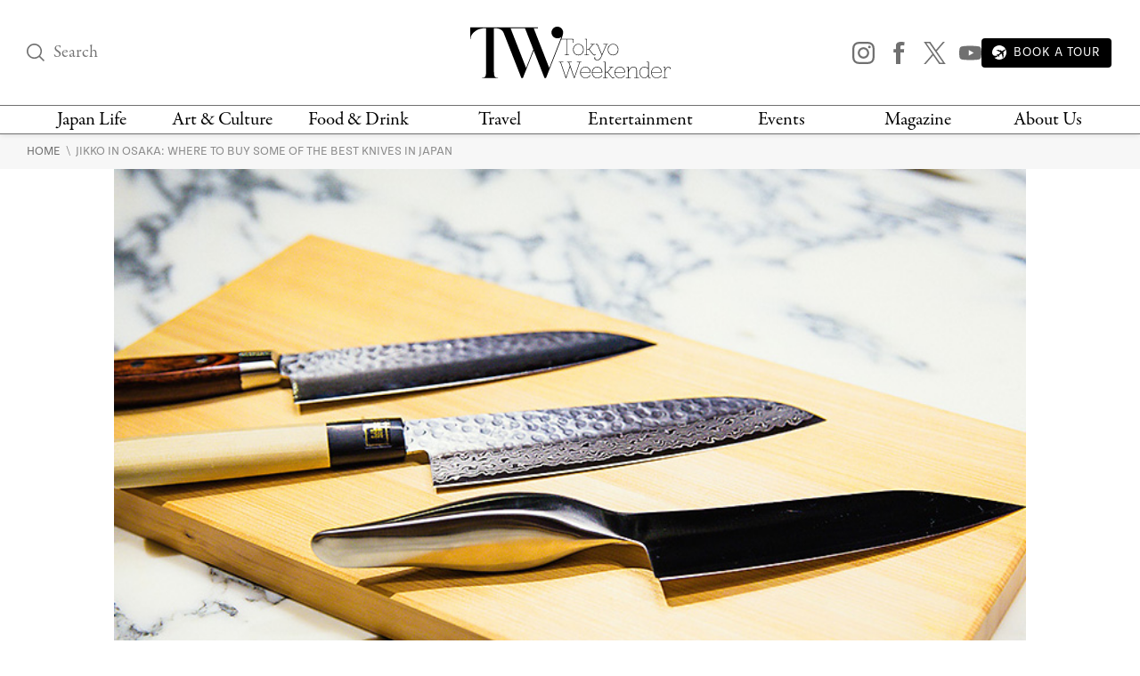

--- FILE ---
content_type: text/html; charset=UTF-8
request_url: https://www.tokyoweekender.com/travel/jikko-in-osaka-where-to-buy-some-of-the-best-knives-in-japan/
body_size: 24670
content:

<!DOCTYPE html>
<html lang="en"
    <head>
        
        <link rel="preload" href="https://www.tokyoweekender.com/wp-content/uploads/2018/06/jikko-knife-shop-osaka-tokyo-weekender-kansai.jpg" as="image">
            
    <link rel="preload" href="https://www.tokyoweekender.com/wp-content/themes/tw2023/assets/fonts/garamond-premier-pro-regular.woff2" as="font" type="font/woff2" crossorigin="anonymous">
    <link rel="preload" href="https://www.tokyoweekender.com/wp-content/themes/tw2023/assets/fonts/garamond-premier-pro-italic.woff2" as="font" type="font/woff2" crossorigin="anonymous">
    <link rel="preload" href="https://www.tokyoweekender.com/wp-content/themes/tw2023/assets/fonts/tenon-regular.woff2" as="font" type="font/woff2" crossorigin="anonymous">
    <link rel="preload" href="https://www.tokyoweekender.com/wp-content/themes/tw2023/assets/fonts/tenon-regular-italic.woff2" as="font" type="font/woff2" crossorigin="anonymous">

<style>
@font-face {font-family:"garamond-premier-pro";src:url("https://www.tokyoweekender.com/wp-content/themes/tw2023/assets/fonts/garamond-premier-pro-regular.woff2") format("woff2");font-display:swap;font-style:normal;font-weight:400;font-stretch:normal;}@font-face {font-family:"garamond-premier-pro";src:url("https://www.tokyoweekender.com/wp-content/themes/tw2023/assets/fonts/garamond-premier-pro-italic.woff2") format("woff2");font-display:swap;font-style:italic;font-weight:400;font-stretch:normal;}@font-face {font-family:"tenon";src:url("https://www.tokyoweekender.com/wp-content/themes/tw2023/assets/fonts/tenon-regular.woff2") format("woff2");font-display:swap;font-style:normal;font-weight:400;font-stretch:normal;}@font-face {font-family:"tenon";src:url("https://www.tokyoweekender.com/wp-content/themes/tw2023/assets/fonts/tenon-regular-italic.woff2") format("woff2");font-display:swap;font-style:italic;font-weight:400;font-stretch:normal;}</style>        <style>
.post-header figure{display:inline-block;margin:auto;width:1024px;max-width:100%}.post-header .post-author{line-height:1.15rem;display:inline-block}.post-header .post-dates>span{display:block}.post-header.special-post:after{display:block;font-family:tenon,Adjusted Arial Fallback,sans-serif;content:"SPONSORED POST";border-bottom:1px solid #D6D6D6;border-top:1px solid #D6D6D6}#post-categories,#post-categories a{color:#EB2323}#post-categories a:hover{color:#878787}#post-categories a+a:before{content:" · ";color:black}.post-header figure img{width:100%}.post-header h1{margin-top:1rem;font-size:42px; color: black;}.post-header .post-author,.post-header .post-info{font-size:13px}.post-header .post-subtitle{display:block;font-size:17px; color: #363636;}.post-header:not(.special-post){padding-bottom:1.725rem;margin-bottom:2.76rem;border-bottom:1px solid #D6D6D6}.post-header.special-post:after{padding:.9rem 0;font-size:14px;margin:1.725rem 0}

/* Feature image caption - hidden until hover */
.feature-image-figure{position:relative}
.feature-image-caption{position:absolute;bottom:0;left:0;right:0;background:rgba(0,0,0,0.7);color:#fff;padding:0.75rem 1rem;font-size:13px;opacity:0;transition:opacity 0.2s ease;margin:0}
.feature-image-figure:hover .feature-image-caption,.feature-image-figure:focus-within .feature-image-caption{opacity:1}a,body{color:#707070}aside,figure img,footer,header,hr:before,main,nav,summary{display:block}*{background-repeat:no-repeat;box-sizing:border-box;outline:0}html{font-family:sans-serif;-ms-text-size-adjust:100%;-webkit-text-size-adjust:100%}a{background-color:transparent;outline:0;text-decoration:none;transition:ease-out color .2s}a:active,a:hover{outline:0;color:#bdbdbd}strong{font-weight:700}small{font-size:80%}img{border:0}svg:not(:root){overflow:hidden}button,input,optgroup,select,textarea{color:inherit;font:inherit;margin:0}.h1,body,h1,h2,h3,h4,h5,h6{font-weight:400;font-style:normal}button{overflow:visible}button,select{text-transform:none}button,html input[type=button],input[type=reset],input[type=submit]{-webkit-appearance:button;cursor:pointer;outline:0}button[disabled],html input[disabled]{cursor:default}button::-moz-focus-inner,input::-moz-focus-inner{border:0;padding:0;outline:0}input{line-height:normal}input[type=checkbox],input[type=radio]{box-sizing:border-box;padding:0}input[type=number]::-webkit-inner-spin-button,input[type=number]::-webkit-outer-spin-button{height:auto}input[type=search]{-webkit-appearance:textfield;box-sizing:content-box}input[type=search]::-webkit-search-cancel-button,input[type=search]::-webkit-search-decoration{-webkit-appearance:none}textarea{overflow:auto}figure{margin:0}@font-face{font-family:"Adjusted Georgia Fallback";src:local(Georgia);size-adjust:88%;ascent-override:normal;descent-override:44%;line-gap-override:normal}@font-face{font-family:"Adjusted Arial Fallback";src:local(Arial);size-adjust:97%;ascent-override:105%;descent-override:16%;line-gap-override:normal}:after,:before{box-sizing:border-box}body,html{height:100%;-webkit-tap-highlight-color:transparent}html{font-size:15px;scroll-behavior:smooth}body{margin:0;font-family:garamond-premier-pro,Adjusted Georgia Fallback,Times New Roman,serif;line-height:1.5;background-color:#fff;overflow-x:hidden;-webkit-font-smoothing:antialiased}.h1,h1,h2,h3,h4,h5,h6{line-height:1.25}h1{margin:0;font-size:3.4rem}h2{font-size:2.2rem}h3{font-size:2rem}h4{font-size:1.8rem}h5{font-size:1.5rem}h6{font-size:1.3rem}a img,a svg{transition:ease-out opacity .2s}a:visited{color:#8a8a8a}a:visited img,a:visited svg{opacity:.95}a:active img,a:active svg,a:hover img,a:hover svg{opacity:.7}input:-webkit-autofill,input:-webkit-autofill:active,input:-webkit-autofill:focus,input:-webkit-autofill:hover{-webkit-box-shadow:0 0 0 30px #fff inset!important}input[type=text],input[type=email]{outline:0;width:100%;height:100%;padding:0;font-size:1rem;font-family:tenon,Adjusted Arial Fallback,sans-serif}input[type=text],input[type=submit],input[type=email]{border:none;background:0 0}.post-link .post-title{margin-top:0}.post-subtitle{font-family:tenon,Adjusted Arial Fallback,sans-serif; color: #363636;}.post-author,.post-info,.wp-caption-text,figcaption{font-family:tenon,Adjusted Arial Fallback,sans-serif;text-transform:uppercase}figure img{max-width:100%;height:auto}figure figcaption{text-align:left}.align-center{text-align:center}.align-left{text-align:left}.align-right{text-align:right}.ad-banner,hr{text-align:center}.black-background{color:#fff;background:#000}.black-background *{border-color:#fff!important}.black-background input::placeholder{color:#fff;opacity:1}.black-background input:-ms-input-placeholder,.black-background input::-ms-input-placeholder{color:#fff}.black-background a{color:#e6e6e6}.black-background a:hover{color:#fff}hr{box-sizing:content-box;border:none;height:1px}hr:before{content:"";width:4.5rem;height:1px;background-color:#B8A15C;margin:auto}main a{word-break:break-word}main .post-content a:not(.swipebox):not(.swiper-button-prev):not(.swiper-button-next),main .post-introduction a{text-decoration:underline;text-decoration-thickness:2px;text-decoration-color:#0250BB;text-underline-offset:3px; color: #0250BB;}.ad-banner{width:100%;padding-top:1rem;padding-bottom:1rem}.ad-banner img{margin:auto;max-width:100%;height:auto}.inline-arrow svg{height:.65rem;vertical-align:baseline}.container,.container-large,.container-medium,.container-thin{margin:auto;padding:0 2rem;position:relative}.container{max-width:1396px}.container-thin{max-width:495px}.container-medium{max-width:760px}.container-large{max-width:1060px}section+section{margin-top:4.025rem}main{padding-bottom:4.025rem}.wp-caption-text,figcaption{font-size:12px}.skip-ahead a{color: #363636 !important;}header #logo,header #logo .logo-minified{background-color:#fff;margin:auto}.header-content{display:flex;align-items:center;justify-content:space-between;padding-top:30px;padding-bottom:30px}.header-content>div:nth-child(1),.header-content>div:nth-child(3){width:24%}.header-content>div:nth-child(3){text-align:right}.mega-menu>div:not(:nth-child(7)),.top-nav nav>div,header #logo{text-align:center}.top-nav{border-top:1px solid #707070;border-bottom:1px solid #707070;height:33px}.top-nav nav{width:100%;display:flex;justify-content:space-between}.top-nav nav>div{padding:0 .2rem}.top-nav nav>div:nth-child(3),.top-nav nav>div:nth-child(4),.top-nav nav>div:nth-child(5),.top-nav nav>div:nth-child(6){width:13%}.top-nav nav>div:nth-child(1),.top-nav nav>div:nth-child(2),.top-nav nav>div:nth-child(7),.top-nav nav>div:nth-child(8){width:12%}.top-nav nav>div>a{display:inline-block; color: black;}@media (max-width:1070px){.top-nav nav>div>a{height:33px;display:flex;word-break:break-word;font-size:15px;line-height:13px;align-items:center;justify-content:center}}header{z-index:3;box-shadow:0 0 6px 0 rgba(0,0,0,.15);background:#fff;position:absolute;top:0;right:0;bottom:auto;left:0}header nav a{color:#707070;line-height:1.2}header #logo .logo-minified{display:none}header #logo .logo-horizontal{display:block;width:225px;height:58px;margin:auto}header .sns-icon-list{display:flex;justify-content:flex-end}header .sns-icon-list>a{margin-top:0}header .search-input-container{width:100%}header .search-input-container [type=submit]{opacity:0;transition:all .1s ease-in}header .search-input-container [name="s"]:focus+[type=submit]{opacity:1}header .search-input-container [name="s"],header .search-input-container [name="s"]::placeholder{font-family:garamond-premier-pro,Adjusted Georgia Fallback,Times New Roman,serif;font-size:1.3rem;line-height:1!important}main{padding-top:150px}.sticky-header header{position:fixed}.sticky-header header .header-content{padding-top:21px;padding-bottom:21px}.sticky-header header #logo .logo-horizontal{display:none}.sticky-header header #logo .logo-minified{display:block;width:101px;height:56px}.sticky-header header.fadein{-webkit-animation:headerFadeIn .2s;-o-animation:headerFadeIn .2s;animation:headerFadeIn .2s;opacity:1}.sticky-header header.fadeout{-webkit-animation:headerFadeOut .2s;-o-animation:headerFadeOut .2s;animation:headerFadeOut .2s;top:-137px;opacity:0}.nav-magazine-container{padding-left:1.15rem;display:flex;justify-content:flex-end}.nav-magazine-container .menus{flex-grow:2;padding-left:1rem;display:flex;flex-direction:column;justify-content:space-between}.nav-magazine-container .magazine-cover{display:none}@media (min-width:1300px){.nav-magazine-container{padding-left:0}.nav-magazine-container .magazine-cover{display:block}}.mega-menu-container{transform:translateY(-1.25rem);transition:all .25s}body:not(.is-menu-open) .mega-menu-container{height:0;overflow:hidden}.is-menu-open .mega-menu-container{-webkit-animation:overlayFadeIn .2s;-o-animation:overlayFadeIn .2s;animation:overlayFadeIn .2s;position:relative;opacity:1;transform:translateY(0)}.mega-menu{margin:1.8rem 0;display:flex;justify-content:space-between}@media (max-width:1200px){.mega-menu{margin:1rem 0}.mega-menu>div nav{padding:0 .25rem}.mega-menu>div nav a.child,.mega-menu>div nav.children a{font-size:13px;padding:.15rem 0;word-break:break-word}}.mega-menu>div:not(:nth-child(7)) nav{width:100%;padding:0 1rem}.mega-menu>div:nth-child(3),.mega-menu>div:nth-child(4),.mega-menu>div:nth-child(5),.mega-menu>div:nth-child(6){width:13%}.mega-menu>div:nth-child(1),.mega-menu>div:nth-child(2){width:12%}.mega-menu>div:nth-child(7){width:24%}.mega-menu>div:not(:nth-child(1)):before{content:"";display:block;width:1px;height:100%;background-color:#D6D6D6;position:absolute;top:auto;left:auto}@-webkit-keyframes headerFadeIn{from{top:-34.25px;opacity:0}to{top:0;opacity:1}}@keyframes headerFadeIn{from{top:-34.25px;opacity:0}to{top:0;opacity:1}}@-webkit-keyframes headerFadeOut{from{top:0;opacity:1}to{top:-34.25px;opacity:0}}@keyframes headerFadeOut{from{top:0;opacity:1}to{top:-34.25px;opacity:0}}.top-nav nav>div>a:hover{color: #EB2323;}.parents a,a.parent{font-family:garamond-premier-pro,Adjusted Georgia Fallback,Times New Roman,serif;font-size:21px;padding:.18rem 0}.children a,a.child{font-family:tenon,Adjusted Arial Fallback,sans-serif;text-transform:uppercase;font-size:15px;padding:.3rem 0; color: #363636;}nav a{display:block}nav a.menu-footer{text-indent:-99999px}.children a:hover{color: #EB2323;}.breadcrumbs{padding:.6rem 0;background-color:#F7F7F7}.breadcrumbs a{font-size:.9rem;font-family:tenon,Adjusted Arial Fallback,sans-serif;text-transform:uppercase}
@media screen and (max-width: 767px) {
    .breadcrumbs {
      padding: 60px 0 20px 0;
    }
  }</style>        <!-- Google Tag Manager -->
<script>(function(w,d,s,l,i){w[l]=w[l]||[];w[l].push({'gtm.start':
new Date().getTime(),event:'gtm.js'});var f=d.getElementsByTagName(s)[0],
j=d.createElement(s),dl=l!='dataLayer'?'&l='+l:'';j.async=true;j.src=
'https://www.googletagmanager.com/gtm.js?id='+i+dl;f.parentNode.insertBefore(j,f);
})(window,document,'script','dataLayer','GTM-T9KSQXR');</script>
<!-- End Google Tag Manager -->        <meta charset="UTF-8" />
        <meta http-equiv="X-UA-Compatible" content="IE=edge">
        <meta name="viewport" content="width=device-width, initial-scale=1.0">
        <link rel="pingback" href="https://www.tokyoweekender.com/xmlrpc.php" />
        <link rel="stylesheet" href="https://use.typekit.net/esg0bky.css">
        <link rel="icon" href="https://www.tokyoweekender.com/wp-content/themes/tw2023/assets/img/fav/fav.ico" sizes="any">
<link rel="icon" href="https://www.tokyoweekender.com/wp-content/themes/tw2023/assets/img/fav/fav.svg" type="image/svg+xml">
<link rel="apple-touch-icon" href="https://www.tokyoweekender.com/wp-content/themes/tw2023/assets/img/fav/apple-touch-icon.png">
<link rel="manifest" href="https://www.tokyoweekender.com/wp-content/themes/tw2023/assets/img/fav/site.webmanifest">        <script data-cfasync="false" data-no-defer="1" data-no-minify="1" data-no-optimize="1">var ewww_webp_supported=!1;function check_webp_feature(A,e){var w;e=void 0!==e?e:function(){},ewww_webp_supported?e(ewww_webp_supported):((w=new Image).onload=function(){ewww_webp_supported=0<w.width&&0<w.height,e&&e(ewww_webp_supported)},w.onerror=function(){e&&e(!1)},w.src="data:image/webp;base64,"+{alpha:"UklGRkoAAABXRUJQVlA4WAoAAAAQAAAAAAAAAAAAQUxQSAwAAAARBxAR/Q9ERP8DAABWUDggGAAAABQBAJ0BKgEAAQAAAP4AAA3AAP7mtQAAAA=="}[A])}check_webp_feature("alpha");</script><script data-cfasync="false" data-no-defer="1" data-no-minify="1" data-no-optimize="1">var Arrive=function(c,w){"use strict";if(c.MutationObserver&&"undefined"!=typeof HTMLElement){var r,a=0,u=(r=HTMLElement.prototype.matches||HTMLElement.prototype.webkitMatchesSelector||HTMLElement.prototype.mozMatchesSelector||HTMLElement.prototype.msMatchesSelector,{matchesSelector:function(e,t){return e instanceof HTMLElement&&r.call(e,t)},addMethod:function(e,t,r){var a=e[t];e[t]=function(){return r.length==arguments.length?r.apply(this,arguments):"function"==typeof a?a.apply(this,arguments):void 0}},callCallbacks:function(e,t){t&&t.options.onceOnly&&1==t.firedElems.length&&(e=[e[0]]);for(var r,a=0;r=e[a];a++)r&&r.callback&&r.callback.call(r.elem,r.elem);t&&t.options.onceOnly&&1==t.firedElems.length&&t.me.unbindEventWithSelectorAndCallback.call(t.target,t.selector,t.callback)},checkChildNodesRecursively:function(e,t,r,a){for(var i,n=0;i=e[n];n++)r(i,t,a)&&a.push({callback:t.callback,elem:i}),0<i.childNodes.length&&u.checkChildNodesRecursively(i.childNodes,t,r,a)},mergeArrays:function(e,t){var r,a={};for(r in e)e.hasOwnProperty(r)&&(a[r]=e[r]);for(r in t)t.hasOwnProperty(r)&&(a[r]=t[r]);return a},toElementsArray:function(e){return e=void 0!==e&&("number"!=typeof e.length||e===c)?[e]:e}}),e=(l.prototype.addEvent=function(e,t,r,a){a={target:e,selector:t,options:r,callback:a,firedElems:[]};return this._beforeAdding&&this._beforeAdding(a),this._eventsBucket.push(a),a},l.prototype.removeEvent=function(e){for(var t,r=this._eventsBucket.length-1;t=this._eventsBucket[r];r--)e(t)&&(this._beforeRemoving&&this._beforeRemoving(t),(t=this._eventsBucket.splice(r,1))&&t.length&&(t[0].callback=null))},l.prototype.beforeAdding=function(e){this._beforeAdding=e},l.prototype.beforeRemoving=function(e){this._beforeRemoving=e},l),t=function(i,n){var o=new e,l=this,s={fireOnAttributesModification:!1};return o.beforeAdding(function(t){var e=t.target;e!==c.document&&e!==c||(e=document.getElementsByTagName("html")[0]);var r=new MutationObserver(function(e){n.call(this,e,t)}),a=i(t.options);r.observe(e,a),t.observer=r,t.me=l}),o.beforeRemoving(function(e){e.observer.disconnect()}),this.bindEvent=function(e,t,r){t=u.mergeArrays(s,t);for(var a=u.toElementsArray(this),i=0;i<a.length;i++)o.addEvent(a[i],e,t,r)},this.unbindEvent=function(){var r=u.toElementsArray(this);o.removeEvent(function(e){for(var t=0;t<r.length;t++)if(this===w||e.target===r[t])return!0;return!1})},this.unbindEventWithSelectorOrCallback=function(r){var a=u.toElementsArray(this),i=r,e="function"==typeof r?function(e){for(var t=0;t<a.length;t++)if((this===w||e.target===a[t])&&e.callback===i)return!0;return!1}:function(e){for(var t=0;t<a.length;t++)if((this===w||e.target===a[t])&&e.selector===r)return!0;return!1};o.removeEvent(e)},this.unbindEventWithSelectorAndCallback=function(r,a){var i=u.toElementsArray(this);o.removeEvent(function(e){for(var t=0;t<i.length;t++)if((this===w||e.target===i[t])&&e.selector===r&&e.callback===a)return!0;return!1})},this},i=new function(){var s={fireOnAttributesModification:!1,onceOnly:!1,existing:!1};function n(e,t,r){return!(!u.matchesSelector(e,t.selector)||(e._id===w&&(e._id=a++),-1!=t.firedElems.indexOf(e._id)))&&(t.firedElems.push(e._id),!0)}var c=(i=new t(function(e){var t={attributes:!1,childList:!0,subtree:!0};return e.fireOnAttributesModification&&(t.attributes=!0),t},function(e,i){e.forEach(function(e){var t=e.addedNodes,r=e.target,a=[];null!==t&&0<t.length?u.checkChildNodesRecursively(t,i,n,a):"attributes"===e.type&&n(r,i)&&a.push({callback:i.callback,elem:r}),u.callCallbacks(a,i)})})).bindEvent;return i.bindEvent=function(e,t,r){t=void 0===r?(r=t,s):u.mergeArrays(s,t);var a=u.toElementsArray(this);if(t.existing){for(var i=[],n=0;n<a.length;n++)for(var o=a[n].querySelectorAll(e),l=0;l<o.length;l++)i.push({callback:r,elem:o[l]});if(t.onceOnly&&i.length)return r.call(i[0].elem,i[0].elem);setTimeout(u.callCallbacks,1,i)}c.call(this,e,t,r)},i},o=new function(){var a={};function i(e,t){return u.matchesSelector(e,t.selector)}var n=(o=new t(function(){return{childList:!0,subtree:!0}},function(e,r){e.forEach(function(e){var t=e.removedNodes,e=[];null!==t&&0<t.length&&u.checkChildNodesRecursively(t,r,i,e),u.callCallbacks(e,r)})})).bindEvent;return o.bindEvent=function(e,t,r){t=void 0===r?(r=t,a):u.mergeArrays(a,t),n.call(this,e,t,r)},o};d(HTMLElement.prototype),d(NodeList.prototype),d(HTMLCollection.prototype),d(HTMLDocument.prototype),d(Window.prototype);var n={};return s(i,n,"unbindAllArrive"),s(o,n,"unbindAllLeave"),n}function l(){this._eventsBucket=[],this._beforeAdding=null,this._beforeRemoving=null}function s(e,t,r){u.addMethod(t,r,e.unbindEvent),u.addMethod(t,r,e.unbindEventWithSelectorOrCallback),u.addMethod(t,r,e.unbindEventWithSelectorAndCallback)}function d(e){e.arrive=i.bindEvent,s(i,e,"unbindArrive"),e.leave=o.bindEvent,s(o,e,"unbindLeave")}}(window,void 0),ewww_webp_supported=!1;function check_webp_feature(e,t){var r;ewww_webp_supported?t(ewww_webp_supported):((r=new Image).onload=function(){ewww_webp_supported=0<r.width&&0<r.height,t(ewww_webp_supported)},r.onerror=function(){t(!1)},r.src="data:image/webp;base64,"+{alpha:"UklGRkoAAABXRUJQVlA4WAoAAAAQAAAAAAAAAAAAQUxQSAwAAAARBxAR/Q9ERP8DAABWUDggGAAAABQBAJ0BKgEAAQAAAP4AAA3AAP7mtQAAAA==",animation:"UklGRlIAAABXRUJQVlA4WAoAAAASAAAAAAAAAAAAQU5JTQYAAAD/////AABBTk1GJgAAAAAAAAAAAAAAAAAAAGQAAABWUDhMDQAAAC8AAAAQBxAREYiI/gcA"}[e])}function ewwwLoadImages(e){if(e){for(var t=document.querySelectorAll(".batch-image img, .image-wrapper a, .ngg-pro-masonry-item a, .ngg-galleria-offscreen-seo-wrapper a"),r=0,a=t.length;r<a;r++)ewwwAttr(t[r],"data-src",t[r].getAttribute("data-webp")),ewwwAttr(t[r],"data-thumbnail",t[r].getAttribute("data-webp-thumbnail"));for(var i=document.querySelectorAll("div.woocommerce-product-gallery__image"),r=0,a=i.length;r<a;r++)ewwwAttr(i[r],"data-thumb",i[r].getAttribute("data-webp-thumb"))}for(var n=document.querySelectorAll("video"),r=0,a=n.length;r<a;r++)ewwwAttr(n[r],"poster",e?n[r].getAttribute("data-poster-webp"):n[r].getAttribute("data-poster-image"));for(var o,l=document.querySelectorAll("img.ewww_webp_lazy_load"),r=0,a=l.length;r<a;r++)e&&(ewwwAttr(l[r],"data-lazy-srcset",l[r].getAttribute("data-lazy-srcset-webp")),ewwwAttr(l[r],"data-srcset",l[r].getAttribute("data-srcset-webp")),ewwwAttr(l[r],"data-lazy-src",l[r].getAttribute("data-lazy-src-webp")),ewwwAttr(l[r],"data-src",l[r].getAttribute("data-src-webp")),ewwwAttr(l[r],"data-orig-file",l[r].getAttribute("data-webp-orig-file")),ewwwAttr(l[r],"data-medium-file",l[r].getAttribute("data-webp-medium-file")),ewwwAttr(l[r],"data-large-file",l[r].getAttribute("data-webp-large-file")),null!=(o=l[r].getAttribute("srcset"))&&!1!==o&&o.includes("R0lGOD")&&ewwwAttr(l[r],"src",l[r].getAttribute("data-lazy-src-webp"))),l[r].className=l[r].className.replace(/\bewww_webp_lazy_load\b/,"");for(var s=document.querySelectorAll(".ewww_webp"),r=0,a=s.length;r<a;r++)e?(ewwwAttr(s[r],"srcset",s[r].getAttribute("data-srcset-webp")),ewwwAttr(s[r],"src",s[r].getAttribute("data-src-webp")),ewwwAttr(s[r],"data-orig-file",s[r].getAttribute("data-webp-orig-file")),ewwwAttr(s[r],"data-medium-file",s[r].getAttribute("data-webp-medium-file")),ewwwAttr(s[r],"data-large-file",s[r].getAttribute("data-webp-large-file")),ewwwAttr(s[r],"data-large_image",s[r].getAttribute("data-webp-large_image")),ewwwAttr(s[r],"data-src",s[r].getAttribute("data-webp-src"))):(ewwwAttr(s[r],"srcset",s[r].getAttribute("data-srcset-img")),ewwwAttr(s[r],"src",s[r].getAttribute("data-src-img"))),s[r].className=s[r].className.replace(/\bewww_webp\b/,"ewww_webp_loaded");window.jQuery&&jQuery.fn.isotope&&jQuery.fn.imagesLoaded&&(jQuery(".fusion-posts-container-infinite").imagesLoaded(function(){jQuery(".fusion-posts-container-infinite").hasClass("isotope")&&jQuery(".fusion-posts-container-infinite").isotope()}),jQuery(".fusion-portfolio:not(.fusion-recent-works) .fusion-portfolio-wrapper").imagesLoaded(function(){jQuery(".fusion-portfolio:not(.fusion-recent-works) .fusion-portfolio-wrapper").isotope()}))}function ewwwWebPInit(e){ewwwLoadImages(e),ewwwNggLoadGalleries(e),document.arrive(".ewww_webp",function(){ewwwLoadImages(e)}),document.arrive(".ewww_webp_lazy_load",function(){ewwwLoadImages(e)}),document.arrive("videos",function(){ewwwLoadImages(e)}),"loading"==document.readyState?document.addEventListener("DOMContentLoaded",ewwwJSONParserInit):("undefined"!=typeof galleries&&ewwwNggParseGalleries(e),ewwwWooParseVariations(e))}function ewwwAttr(e,t,r){null!=r&&!1!==r&&e.setAttribute(t,r)}function ewwwJSONParserInit(){"undefined"!=typeof galleries&&check_webp_feature("alpha",ewwwNggParseGalleries),check_webp_feature("alpha",ewwwWooParseVariations)}function ewwwWooParseVariations(e){if(e)for(var t=document.querySelectorAll("form.variations_form"),r=0,a=t.length;r<a;r++){var i=t[r].getAttribute("data-product_variations"),n=!1;try{for(var o in i=JSON.parse(i))void 0!==i[o]&&void 0!==i[o].image&&(void 0!==i[o].image.src_webp&&(i[o].image.src=i[o].image.src_webp,n=!0),void 0!==i[o].image.srcset_webp&&(i[o].image.srcset=i[o].image.srcset_webp,n=!0),void 0!==i[o].image.full_src_webp&&(i[o].image.full_src=i[o].image.full_src_webp,n=!0),void 0!==i[o].image.gallery_thumbnail_src_webp&&(i[o].image.gallery_thumbnail_src=i[o].image.gallery_thumbnail_src_webp,n=!0),void 0!==i[o].image.thumb_src_webp&&(i[o].image.thumb_src=i[o].image.thumb_src_webp,n=!0));n&&ewwwAttr(t[r],"data-product_variations",JSON.stringify(i))}catch(e){}}}function ewwwNggParseGalleries(e){if(e)for(var t in galleries){var r=galleries[t];galleries[t].images_list=ewwwNggParseImageList(r.images_list)}}function ewwwNggLoadGalleries(e){e&&document.addEventListener("ngg.galleria.themeadded",function(e,t){window.ngg_galleria._create_backup=window.ngg_galleria.create,window.ngg_galleria.create=function(e,t){var r=$(e).data("id");return galleries["gallery_"+r].images_list=ewwwNggParseImageList(galleries["gallery_"+r].images_list),window.ngg_galleria._create_backup(e,t)}})}function ewwwNggParseImageList(e){for(var t in e){var r=e[t];if(void 0!==r["image-webp"]&&(e[t].image=r["image-webp"],delete e[t]["image-webp"]),void 0!==r["thumb-webp"]&&(e[t].thumb=r["thumb-webp"],delete e[t]["thumb-webp"]),void 0!==r.full_image_webp&&(e[t].full_image=r.full_image_webp,delete e[t].full_image_webp),void 0!==r.srcsets)for(var a in r.srcsets)nggSrcset=r.srcsets[a],void 0!==r.srcsets[a+"-webp"]&&(e[t].srcsets[a]=r.srcsets[a+"-webp"],delete e[t].srcsets[a+"-webp"]);if(void 0!==r.full_srcsets)for(var i in r.full_srcsets)nggFSrcset=r.full_srcsets[i],void 0!==r.full_srcsets[i+"-webp"]&&(e[t].full_srcsets[i]=r.full_srcsets[i+"-webp"],delete e[t].full_srcsets[i+"-webp"])}return e}check_webp_feature("alpha",ewwwWebPInit);</script><meta name='robots' content='index, follow, max-image-preview:large, max-snippet:-1, max-video-preview:-1' />

	<!-- This site is optimized with the Yoast SEO plugin v23.5 - https://yoast.com/wordpress/plugins/seo/ -->
	<title>Jikko in Osaka: Where to Buy Some of the Best Knives in Japan | Kansai Weekender</title>
	<meta name="description" content="Head to Jikko, a Japanese knife shop in Osaka Prefecture’s city of Sakai, to find some of the finest cutlery in Japan." />
	<link rel="canonical" href="https://www.tokyoweekender.com/travel/jikko-in-osaka-where-to-buy-some-of-the-best-knives-in-japan/" />
	<meta property="og:locale" content="en_US" />
	<meta property="og:type" content="article" />
	<meta property="og:title" content="Jikko in Osaka: Where to Buy Some of the Best Knives in Japan | Kansai Weekender" />
	<meta property="og:description" content="Head to Jikko, a Japanese knife shop in Osaka Prefecture’s city of Sakai, to find some of the finest cutlery in Japan." />
	<meta property="og:url" content="https://www.tokyoweekender.com/travel/jikko-in-osaka-where-to-buy-some-of-the-best-knives-in-japan/" />
	<meta property="og:site_name" content="Tokyo Weekender" />
	<meta property="article:publisher" content="https://www.facebook.com/tokyo.weekender/" />
	<meta property="article:published_time" content="2018-06-25T06:48:02+00:00" />
	<meta property="article:modified_time" content="2022-12-26T05:51:00+00:00" />
	<meta property="og:image" content="https://www.tokyoweekender.com/wp-content/uploads/2018/06/Jikko-Knives-2.jpg" />
	<meta name="author" content="Kimberly Hughes" />
	<meta name="twitter:card" content="summary_large_image" />
	<meta name="twitter:creator" content="@Tokyo_Weekender" />
	<meta name="twitter:site" content="@Tokyo_Weekender" />
	<meta name="twitter:label1" content="Written by" />
	<meta name="twitter:data1" content="Kimberly Hughes" />
	<meta name="twitter:label2" content="Est. reading time" />
	<meta name="twitter:data2" content="3 minutes" />
	<script type="application/ld+json" class="yoast-schema-graph">{"@context":"https://schema.org","@graph":[{"@type":"WebPage","@id":"https://www.tokyoweekender.com/travel/jikko-in-osaka-where-to-buy-some-of-the-best-knives-in-japan/","url":"https://www.tokyoweekender.com/travel/jikko-in-osaka-where-to-buy-some-of-the-best-knives-in-japan/","name":"Jikko in Osaka: Where to Buy Some of the Best Knives in Japan | Kansai Weekender","isPartOf":{"@id":"https://www.tokyoweekender.com/#website"},"primaryImageOfPage":{"@id":"https://www.tokyoweekender.com/travel/jikko-in-osaka-where-to-buy-some-of-the-best-knives-in-japan/#primaryimage"},"image":{"@id":"https://www.tokyoweekender.com/travel/jikko-in-osaka-where-to-buy-some-of-the-best-knives-in-japan/#primaryimage"},"thumbnailUrl":"https://www.tokyoweekender.com/wp-content/uploads/2018/06/jikko-knife-shop-osaka-tokyo-weekender-kansai.jpg","datePublished":"2018-06-25T06:48:02+00:00","dateModified":"2022-12-26T05:51:00+00:00","author":{"@id":"https://www.tokyoweekender.com/#/schema/person/7ee9757a75db6f842e7bee788b37557c"},"description":"Head to Jikko, a Japanese knife shop in Osaka Prefecture’s city of Sakai, to find some of the finest cutlery in Japan.","breadcrumb":{"@id":"https://www.tokyoweekender.com/travel/jikko-in-osaka-where-to-buy-some-of-the-best-knives-in-japan/#breadcrumb"},"inLanguage":"en-US","potentialAction":[{"@type":"ReadAction","target":["https://www.tokyoweekender.com/travel/jikko-in-osaka-where-to-buy-some-of-the-best-knives-in-japan/"]}]},{"@type":"ImageObject","inLanguage":"en-US","@id":"https://www.tokyoweekender.com/travel/jikko-in-osaka-where-to-buy-some-of-the-best-knives-in-japan/#primaryimage","url":"https://www.tokyoweekender.com/wp-content/uploads/2018/06/jikko-knife-shop-osaka-tokyo-weekender-kansai.jpg","contentUrl":"https://www.tokyoweekender.com/wp-content/uploads/2018/06/jikko-knife-shop-osaka-tokyo-weekender-kansai.jpg","width":791,"height":593},{"@type":"BreadcrumbList","@id":"https://www.tokyoweekender.com/travel/jikko-in-osaka-where-to-buy-some-of-the-best-knives-in-japan/#breadcrumb","itemListElement":[{"@type":"ListItem","position":1,"name":"Home","item":"https://www.tokyoweekender.com/"},{"@type":"ListItem","position":2,"name":"Latest","item":"https://www.tokyoweekender.com/latest/"},{"@type":"ListItem","position":3,"name":"Jikko in Osaka: Where to Buy Some of the Best Knives in Japan"}]},{"@type":"WebSite","@id":"https://www.tokyoweekender.com/#website","url":"https://www.tokyoweekender.com/","name":"Tokyo Weekender","description":"Japan&#039;s Premier English Magazine","potentialAction":[{"@type":"SearchAction","target":{"@type":"EntryPoint","urlTemplate":"https://www.tokyoweekender.com/?s={search_term_string}"},"query-input":{"@type":"PropertyValueSpecification","valueRequired":true,"valueName":"search_term_string"}}],"inLanguage":"en-US"},{"@type":"Person","@id":"https://www.tokyoweekender.com/#/schema/person/7ee9757a75db6f842e7bee788b37557c","name":"Kimberly Hughes","image":{"@type":"ImageObject","inLanguage":"en-US","@id":"https://www.tokyoweekender.com/#/schema/person/image/","url":"https://secure.gravatar.com/avatar/ad516503a11cd5ca435acc9bb6523536?s=96","contentUrl":"https://secure.gravatar.com/avatar/ad516503a11cd5ca435acc9bb6523536?s=96","caption":"Kimberly Hughes"},"description":"Kimberly Hughes, originally from the southwestern U.S. desert, is a freelance writer covering arts and culture, travel, and social features from Japan and beyond. She is also a translator, university educator and community organizer. She can often be found with her laptop in the cafés of the metropolis, and when she is not working/drinking coffee, she loves trying out new recipes with the veggies from her home garden. Besides Japanese, she speaks French, Spanish and Portuguese, and wonders if she will ever be able to wrap her brain around Italian.","url":"https://www.tokyoweekender.com/author/kimberly-hughes/"}]}</script>
	<!-- / Yoast SEO plugin. -->


<link rel='dns-prefetch' href='//code.jquery.com' />
<link rel='dns-prefetch' href='//www.tokyoweekender.com' />
<link rel='dns-prefetch' href='//scripts.mediavine.com' />
<link rel="alternate" type="application/rss+xml" title="Tokyo Weekender &raquo; Feed" href="https://www.tokyoweekender.com/feed/" />
<link rel="alternate" type="application/rss+xml" title="Tokyo Weekender &raquo; Comments Feed" href="https://www.tokyoweekender.com/comments/feed/" />
<script type="text/javascript" async="async" data-noptimize="1" data-cfasync="false" src="https://scripts.mediavine.com/tags/tokyo-weekender.js?ver=6.6.2" id="mv-script-wrapper-js"></script>
<link rel="EditURI" type="application/rsd+xml" title="RSD" href="https://www.tokyoweekender.com/xmlrpc.php?rsd" />
<meta name="generator" content="WordPress 6.6.2" />
<link rel='shortlink' href='https://www.tokyoweekender.com/?p=137815' />

<!-- This site is using AdRotate v5.13.6.1 to display their advertisements - https://ajdg.solutions/ -->
<!-- AdRotate CSS -->
<style type="text/css" media="screen">
	.g { margin:0px; padding:0px; overflow:hidden; line-height:1; zoom:1; }
	.g img { height:auto; }
	.g-col { position:relative; float:left; }
	.g-col:first-child { margin-left: 0; }
	.g-col:last-child { margin-right: 0; }
	.g-3 { margin:1px 1px 1px 1px; }
	.g-9 { margin:1px 1px 1px 1px; }
	.g-10 { margin:1px 1px 1px 1px; }
	.g-12 { margin:1px 1px 1px 1px; }
	.g-13 { margin:1px 1px 1px 1px; }
	.g-14 { margin:1px 1px 1px 1px; }
	.g-15 { margin:1px 1px 1px 1px; }
	.g-16 { margin:1px 1px 1px 1px; }
	.g-17 { margin:1px 1px 1px 1px; }
	.g-18 { margin:1px 1px 1px 1px; }
	.g-19 { margin:1px 1px 1px 1px; }
	.g-20 { margin:1px 1px 1px 1px; }
	.g-21 { margin:1px 1px 1px 1px; }
	.g-22 { margin:1px 1px 1px 1px; }
	.g-23 { margin:1px 1px 1px 1px; }
	.g-24 { margin:1px 1px 1px 1px; }
	.g-25 { margin:1px 1px 1px 1px; }
	.g-28 { margin:1px 1px 1px 1px; }
	.g-29 { margin:1px 1px 1px 1px; }
	.g-30 { margin:1px 1px 1px 1px; }
	.g-31 { margin:1px 1px 1px 1px; }
	.g-32 { margin:1px 1px 1px 1px; }
	.g-33 { margin:1px 1px 1px 1px; }
	.g-34 { margin:1px 1px 1px 1px; }
	.g-35 { margin:1px 1px 1px 1px; }
	.g-36 { margin:1px 1px 1px 1px; }
	.g-37 { margin:1px 1px 1px 1px; }
	.g-38 { margin:1px 1px 1px 1px; }
	.g-39 { margin:1px 1px 1px 1px; }
	.g-40 { margin:1px 1px 1px 1px; }
	.g-41 { margin:1px 1px 1px 1px; }
	.g-42 { margin:1px 1px 1px 1px; }
	.g-43 { margin:1px 1px 1px 1px; }
	.g-44 { margin:1px 1px 1px 1px; }
	.g-45 { margin:1px 1px 1px 1px; }
	.g-46 { margin:1px 1px 1px 1px; }
	.g-47 { margin:1px 1px 1px 1px; }
	.g-48 { margin:1px 1px 1px 1px; }
	.g-49 { margin:1px 1px 1px 1px; }
	.g-50 { margin:1px 1px 1px 1px; }
	.g-51 { margin:1px 1px 1px 1px; }
	.g-52 { margin:1px 1px 1px 1px; }
	.g-53 { margin:1px 1px 1px 1px; }
	.g-54 { margin:1px 1px 1px 1px; }
	.g-55 { margin:1px 1px 1px 1px; }
	.g-56 { margin:1px 1px 1px 1px; }
	.g-57 { margin:1px 1px 1px 1px; }
	.g-58 { margin:1px 1px 1px 1px; }
	.g-59 { margin:1px 1px 1px 1px; }
	.g-60 { margin:1px 1px 1px 1px; }
	.g-61 { margin:1px 1px 1px 1px; }
	.g-62 { margin:1px 1px 1px 1px; }
	.g-63 { margin:1px 1px 1px 1px; }
	.g-64 { margin:1px 1px 1px 1px; }
	.g-65 { margin:1px 1px 1px 1px; }
	.g-66 { margin:1px 1px 1px 1px; }
	.g-67 { margin:1px 1px 1px 1px; }
	.g-68 { margin:1px 1px 1px 1px; }
	.g-73 { margin:0px;  width:100%; max-width:1396px; height:auto; }
	.g-74 { margin:0px;  width:100%; max-width:728px; height:auto; }
	.g-75 { margin:0px;  width:100%; max-width:1396px; height:auto; }
	.g-76 { margin:0px;  width:100%; max-width:728px; height:auto; }
	@media only screen and (max-width: 480px) {
		.g-col, .g-dyn, .g-single { width:100%; margin-left:0; margin-right:0; }
	}
</style>
<!-- /AdRotate CSS -->

<link rel="icon" href="https://www.tokyoweekender.com/wp-content/uploads/2018/04/cropped-TW_red_512-1-512x502.png" sizes="32x32" />
<link rel="icon" href="https://www.tokyoweekender.com/wp-content/uploads/2018/04/cropped-TW_red_512-1.png" sizes="192x192" />
<link rel="apple-touch-icon" href="https://www.tokyoweekender.com/wp-content/uploads/2018/04/cropped-TW_red_512-1.png" />
<meta name="msapplication-TileImage" content="https://www.tokyoweekender.com/wp-content/uploads/2018/04/cropped-TW_red_512-1.png" />
		<style type="text/css" id="wp-custom-css">
			.aligncenter {
text-align:center;
}

.business-image {
	  max-width: 60% !important;
    height: auto;
    max-height: 500px;
    object-fit: cover;
    border-radius: 0;
}

@media (max-width: 768px) { 
  .business-image {
    max-width: 100% !important;
  }
}

.ad-banner {
    width: 100%;
    padding-top: 0rem;
    padding-bottom: 0rem;
}

.label-right .checkbox-wrap .nf-field-element {
    width: 20px;
    vertical-align: baseline;
}

figure figcaption {
    text-align: left;
    margin-top: 8px;
}


#magazine-top-stories > div:nth-child(2) {
    display: grid
;
    grid-template-columns: repeat(2, 1fr);
    grid-template-rows: repeat(3, 1fr);
    width: 100%;
    height: 970px;
}

.flipbook-link .flipbook-thumb {
    position: absolute;
    top: 0;
    right: 0;
    bottom: 0;
    left: 0;
    opacity: 0%;
}

.post-link.vertical-tall img {
	object-fit:;
}

.post-link.vertical-tall img[src*="TIARA_FETICO03"] {
  object-fit: cover !important;
  object-position: left !important;
}

.post-link.vertical-tall img[src*="hikari-edit-feature"] {
  object-fit: cover !important;
  object-position: left !important;
}

.post-link.vertical-tall img[src*="PHOTO-2025-09-01-10-51-41-1-768x543"] {
  object-fit: cover !important;
  object-position: left !important;
}

PHOTO-2025-09-01-10-51-41-1-768x543

.post-link.vertical-tall img[src*="DEMOB"] {
  object-fit: cover !important;
  object-position: -60px !important;
}

.post-link.vertical-tall img[src*="Kurumi_01"] {
  object-fit: cover !important;
  object-position: right !important;
}

.grecaptcha-badge {
display: none}

.post-list.vertical-tall {
    display: grid;
    grid-template-columns: repeat(2, 1fr);
    gap: 0rem 2rem !important;
	width: 100%; 
}

.carousel-slide {
    flex: 0 0 33.333%;
    width: 33.333%;
    opacity: 0;
    transform: scale(0.95);
    transition: opacity 0.5s 
ease-in-out, transform 0.5s 
ease-in-out;
    padding: 0px !important ;
    box-sizing: border-box;
}

#top-banner.bucket-list-banner {
    position: relative;
    overflow: hidden;
    height: 100vh;
    display: flex;
    align-items: center;
    justify-content: center;
    margin-bottom: 20px;
}

.bucket-list-section {
    padding: 20px 0;
    margin-bottom: -20px;
}
		</style>
		    </head>

    <body class="post-template-default single single-post postid-137815 single-format-standard">
<script data-cfasync="false" data-no-defer="1" data-no-minify="1" data-no-optimize="1">if(typeof ewww_webp_supported==="undefined"){var ewww_webp_supported=!1}if(ewww_webp_supported){document.body.classList.add("webp-support")}</script>
        <!-- Google Tag Manager (noscript) -->
<noscript><iframe src="https://www.googletagmanager.com/ns.html?id=GTM-T9KSQXR"
height="0" width="0" style="display:none;visibility:hidden"></iframe></noscript>
<!-- End Google Tag Manager (noscript) -->        
<header>
        
    <div class="container header-content">
        <div>
            
<form class="search-form" method="get" action="https://www.tokyoweekender.com">
    <div class="search-input-container">
        <span id="search-icon">
            <svg xmlns="http://www.w3.org/2000/svg" viewBox="0 0 18.56 18.56" width="20" height="20">
    <path d="m18.56 17.5-4.54-4.54a7.912 7.912 0 0 0 1.82-5.04C15.84 3.55 12.29 0 7.92 0S0 3.55 0 7.92s3.55 7.92 7.92 7.92c1.91 0 3.67-.68 5.04-1.82l4.54 4.54 1.06-1.06ZM1.5 7.92c0-3.54 2.88-6.42 6.42-6.42s6.42 2.88 6.42 6.42-2.88 6.42-6.42 6.42S1.5 11.46 1.5 7.92Z" style="fill:#707070"/>
</svg>        </span>
        <input name="s" type="text" value="" placeholder="Search" />
        <input type="submit" value="" />
    </div>
</form>        </div>
        <div>
            <a href="https://www.tokyoweekender.com" id="logo">
                <div class="logo-center">
                    <svg class="logo-horizontal" xmlns="http://www.w3.org/2000/svg" xml:space="preserve" viewBox="0 0 284.417 73.331" height="58" width="225" alt="Tokyo Weekender - Stories about life and travel in Japan">
  <path d="m127.38 22.479 1.622-4.132c.307-.215.774-.261 1.466-.261h6.31v21.246c0 .227 0 .607-2.032.607h-.82v.664h6.444v-.664h-.745c-2.033 0-2.033-.38-2.033-.607V18.086h6.236c1.377 0 1.738.328 1.837 1.671l.195 3.024.677-.083-.328-5.005c-.005-.217-.19-.347-.37-.347h-16.444l.342-.87c.411-1.03.754-2.024 1.03-2.986.273-.824.514-1.715.72-2.678.206-.96.309-1.818.309-2.574 0-2.333-.79-4.29-2.368-5.87C127.848.79 125.89 0 123.558 0c-2.334 0-4.29.79-5.87 2.369-1.58 1.58-2.368 3.534-2.368 5.867 0 2.335.789 4.291 2.369 5.87 1.578 1.58 3.535 2.369 5.869 2.369.755 0 1.475-.068 2.163-.207a11.975 11.975 0 0 0 1.853-.514 18.017 18.017 0 0 0 1.647-.824l-2.76 7.069-.01.024-14.323 36.671L89.988 2.06h6.179V1.03H0v16.448h.465c0-3.092.849-5.606 3.628-8.454A24.147 24.147 0 0 1 9.35 4.86c2.894-1.483 7.137-2.795 13.103-2.8v59.737c0 7.977-.34 10.756-5.482 10.756h-.29v.56h22.7v-.56h-.34c-5.142 0-5.433-2.78-5.433-10.756V2.06h2.012c3.28.165 9.643 1.229 11.843 6.85l25.122 64.201h2.06l15.446-39.13 15.344 39.13h2.06l19.884-50.632zM79.278 58.694 57.139 2.06h20.492l11.945 30.377L79.28 58.694zm81.757-26.106c0-4.688-3.182-8.091-7.566-8.091-4.385 0-7.567 3.403-7.567 8.09 0 4.688 3.182 8.09 7.567 8.09 4.384 0 7.566-3.402 7.566-8.09zm-7.566 7.351c-3.913 0-6.753-3.092-6.753-7.351s2.84-7.352 6.753-7.352c3.912 0 6.752 3.092 6.752 7.352s-2.84 7.351-6.752 7.351zm9.13-21.899h.895c1.253 0 1.355.24 1.355.53v20.764c0 .226 0 .605-2.03.605h-.82v.664h6.437v-.664h-.745c-2.029 0-2.029-.379-2.029-.605v-6.827h2.285c.23 0 .621.251.771.456l4.393 5.591c1.167 1.495 1.835 2.274 3.08 2.274.713 0 1.302-.376 1.577-.591a.512.512 0 0 0 .233-.424.505.505 0 0 0-.504-.504.622.622 0 0 0-.346.123c-.43.342-.67.491-1.153.491-.546 0-1.233-.56-2.226-1.818l-4.69-5.967 4.6-5.832c.84-1.07 2.19-1.07 2.916-1.07h.22v-.665h-6.152v.665h1.764c.82 0 .932.156.933.156 0 .022-.013.149-.267.463l-4.3 5.439c-.176.215-.595.475-.849.475h-2.284V17.326l-2.17.05h-.894v.664z"/>
  <path d="M177.424 44.012a.577.577 0 0 0-.36-.525c-.106-.055-.194-.055-.264-.055a.547.547 0 0 0-.518.361c-.12.29-.181.576-.181.848 0 1.88 1.745 3.144 4.342 3.144 3.357 0 5.223-3.357 6.605-6.64l6.284-14.938c.279-.708.744-.97 1.715-.97h.384v-.666h-6.407v.665h1.72c1.346 0 2.029.05 2.029.32 0 .089-.05.217-.119.395l-5.62 13.296-.045.104-.042.097a9.795 9.795 0 0 1-.056-.13l-5.165-12.451c-.693-1.686-1.033-2.37-2.497-2.37-1.024 0-1.24.348-1.24.64 0 .306.199.503.505.503a.42.42 0 0 0 .174-.04 1.95 1.95 0 0 1 .635-.109c.846 0 1.028.111 1.656 1.634l5.277 12.77c.101.254.21.606.216.77l-.095.204c-1.819 4.33-3.583 6.176-5.899 6.176-1.931 0-3.228-.863-3.228-2.148 0-.2.047-.407.153-.664a.744.744 0 0 0 .041-.221zm25.307-19.515c-4.384 0-7.566 3.403-7.566 8.09 0 4.688 3.182 8.09 7.566 8.09s7.566-3.402 7.566-8.09c0-4.687-3.182-8.09-7.566-8.09zm6.752 8.09c0 4.26-2.84 7.352-6.752 7.352s-6.751-3.092-6.751-7.351 2.84-7.352 6.751-7.352c3.912 0 6.752 3.092 6.752 7.352zm-51.762 17.956v-.665h-6.345v.665h1.6c1.375 0 1.833.046 1.833.32 0 .052-.014.152-.078.333l-6.943 20.422a1.449 1.449 0 0 1-.11.264 1.293 1.293 0 0 1-.118-.28l-6.942-20.41a1.035 1.035 0 0 1-.078-.344c0-.28.495-.305 1.805-.305h1.63v-.665h-6.423v.665h.22c1.297 0 1.863.24 2.085.885l1.52 4.458-5.342 15.732a1.485 1.485 0 0 1-.11.264 1.304 1.304 0 0 1-.118-.28l-6.944-20.41a1.045 1.045 0 0 1-.076-.344c0-.28.494-.305 1.804-.305h1.629v-.665h-6.421v.665h.22c1.297 0 1.862.24 2.085.885l7.381 21.722h.795l5.48-16.118 5.48 16.118h.795l7.38-21.72c.224-.647.79-.887 2.087-.887h.22zm5.87 6.457c-4.246 0-7.428 3.267-7.566 7.775v.316c0 4.688 3.119 8.09 7.416 8.09 4.093 0 6.089-2.025 7.043-3.725l.107-.191-.651-.367-.108.192c-1.237 2.193-3.447 3.352-6.39 3.352-3.868 0-6.575-2.99-6.603-7.283h13.648c.182 0 .37-.138.37-.369 0-4.587-2.988-7.79-7.266-7.79zm-6.724 7.422c.26-3.947 2.998-6.683 6.724-6.683 3.31 0 5.73 2.096 6.322 5.48.027.12.04.255.04.402 0 .365-.078.8-.455.8h-12.631zM180.212 57c-4.246 0-7.428 3.267-7.566 7.775v.316c0 4.688 3.118 8.09 7.416 8.09 4.093 0 6.09-2.025 7.043-3.725l.108-.191-.653-.366-.108.19c-1.236 2.194-3.445 3.353-6.39 3.353-3.868 0-6.575-2.99-6.603-7.283h13.649c.182 0 .37-.138.37-.369 0-4.587-2.989-7.79-7.266-7.79zm-6.724 7.422c.26-3.947 2.997-6.683 6.724-6.683 3.308 0 5.73 2.096 6.323 5.48.025.12.04.256.04.402 0 .365-.08.8-.456.8h-12.631zm30.452 7.39a.608.608 0 0 0-.346.123c-.442.35-.67.493-1.153.493-.544 0-1.231-.562-2.227-1.82l-4.69-5.966 4.6-5.832c.841-1.07 2.191-1.07 2.916-1.07h.22v-.665h-6.151v.664h1.764c.816 0 .932.154.933.154 0 .022-.013.15-.268.464l-4.298 5.439c-.178.215-.598.474-.852.474h-2.283V49.828l-2.168.05h-.895v.665h.895c1.251 0 1.353.24 1.353.53v20.764c0 .226 0 .605-2.029.605h-.819v.664h6.437v-.664h-.745c-2.029 0-2.029-.379-2.029-.605V65.01h2.283c.25 0 .639.273.773.455l4.393 5.593c1.167 1.494 1.835 2.273 3.08 2.273.713 0 1.302-.377 1.577-.592a.512.512 0 0 0 .233-.422.506.506 0 0 0-.505-.505zM212.464 57c-4.245 0-7.427 3.267-7.566 7.775v.316c0 4.688 3.119 8.09 7.416 8.09 4.093 0 6.09-2.025 7.044-3.725l.108-.191-.654-.366-.107.19c-1.236 2.194-3.446 3.353-6.39 3.353-3.868 0-6.575-2.99-6.603-7.283h13.648c.182 0 .37-.138.37-.369 0-4.587-2.988-7.79-7.266-7.79zm-6.724 7.422c.26-3.947 2.998-6.683 6.724-6.683 3.309 0 5.73 2.096 6.323 5.48.026.12.04.256.04.402 0 .365-.08.8-.456.8H205.74zm30.867 7.415v-10.42c0-2.849-1.835-4.418-5.168-4.418-2.692 0-5.443 2.185-6.751 5.34v-5.315l-2.17.051h-.594v.664h.594c1.252 0 1.354.24 1.354.53v13.568c0 .226 0 .605-2.029.605h-.818v.664h6.737v-.664h-1.045c-2.03 0-2.03-.379-2.03-.605V65.96c0-4.203 3.281-8.177 6.752-8.177 2.888 0 4.353 1.238 4.353 3.68v10.374c0 .226 0 .606-2.03.606h-1.044v.663h6.736v-.663h-.818c-2.029 0-2.029-.38-2.029-.606zm17.636.633c-.248-.04-.64-.738-.743-1.838l-.137-1.479V49.828l-2.168.05h-.893v.665h.893c1.254 0 1.356.24 1.356.53v7.936c-1.877-1.316-3.773-2.01-5.51-2.01-3.888 0-6.71 3.403-6.71 8.092 0 4.688 2.885 8.09 6.86 8.09 2.245 0 4.206-1.148 5.38-3.155a1.21 1.21 0 0 1 .044-.074l.01.076.06.674c.118 1.235.653 2.48 1.584 2.48h.047l1.713-.282-.15-.733-1.636.303zm-7.201-14.73c1.737 0 3.59.733 5.509 2.18v8.27c-.823 2.624-2.874 4.252-5.36 4.252-3.503 0-6.045-3.092-6.045-7.351s2.48-7.352 5.896-7.352zm17.401-.74c-4.247 0-7.43 3.267-7.566 7.775v.316c0 4.688 3.12 8.09 7.417 8.09 4.092 0 6.089-2.025 7.043-3.725l.108-.192-.655-.365-.107.19c-1.236 2.194-3.445 3.353-6.39 3.353-3.866 0-6.572-2.99-6.6-7.283h13.648a.37.37 0 0 0 .368-.369c0-4.587-2.988-7.79-7.266-7.79zm0 .74c3.31 0 5.73 2.095 6.322 5.482.028.116.041.25.041.399 0 .365-.079.8-.457.8h-12.63c.26-3.946 2.997-6.682 6.724-6.682zM281.71 57c-2.155 0-4.04 1.476-5.045 3.857v-3.833l-2.168.051h-.595v.664h.595c1.253 0 1.355.24 1.355.53v13.568c0 .226 0 .605-2.028.605h-.82v.664h6.735v-.664h-1.045c-2.03 0-2.03-.379-2.03-.605v-7.271c0-3.764 2.264-6.827 5.045-6.827 1.022 0 1.519.566 1.519 1.729 0 .337.25.58.594.58.345 0 .595-.243.595-.58 0-1.43-1.138-2.469-2.707-2.469z"/>
</svg><svg class="logo-minified" xmlns="http://www.w3.org/2000/svg" width="47" heigth="26" xml:space="preserve" viewBox="0 0 135.586 75.346">
  <path d="M108.466 75.346 92.682 35.09 76.794 75.346h-2.121L48.828 9.3c-2.263-5.783-8.808-6.878-12.184-7.048h-2.068v61.455c0 8.205.3 11.064 5.588 11.064h.349v.576H17.161v-.576h.3c5.291 0 5.639-2.859 5.639-11.064V2.251a29.25 29.25 0 0 0-13.48 2.88 24.89 24.89 0 0 0-5.409 4.285 11.41 11.41 0 0 0-3.732 8.7H0V1.192h98.932v1.06h-6.356l22.776 58.262 17.584-45.022c-.55.31-1.116.594-1.695.847-.62.228-1.257.405-1.906.53-.733.145-1.478.216-2.225.212a8.324 8.324 0 0 1-8.475-8.475 8.476 8.476 0 1 1 16.95 0 12.68 12.68 0 0 1-.319 2.648 25.855 25.855 0 0 1-.741 2.755 32.047 32.047 0 0 1-1.059 3.072l-.452 1.152-.184.467-1.79 4.556-20.455 52.09h-2.119zM81.559 60.514l10.593-27.013-12.288-31.25H58.783l22.776 58.263z"/>
</svg>                </div>
            </a>
        </div>
        <div class="header-right">
            
<div class="sns-icon-list">
    <a class="instagram" href="https://www.instagram.com/tokyoweekender/" target="_blank">
        <svg xmlns="http://www.w3.org/2000/svg" width="25" height="25" viewBox="0 0 22.677 22.678" style="enable-background:new 0 0 22.6772 22.6781" xml:space="preserve">
    <path d="M7.558 11.337a3.779 3.779 0 1 1 7.557-.002 3.779 3.779 0 0 1-7.558.004v-.002m-2.043 0a5.822 5.822 0 1 0 5.823-5.821 5.821 5.821 0 0 0-5.823 5.821m10.513-6.05a1.361 1.361 0 1 0 2.722-.002 1.361 1.361 0 0 0-2.722.001v.001m-9.271 15.28a6.326 6.326 0 0 1-2.106-.39 3.78 3.78 0 0 1-2.151-2.151 6.366 6.366 0 0 1-.391-2.106c-.054-1.196-.065-1.554-.065-4.582s.011-3.386.065-4.58c.01-.72.142-1.432.39-2.107A3.77 3.77 0 0 1 4.65 2.5a6.254 6.254 0 0 1 2.106-.391c1.195-.055 1.553-.066 4.581-.066s3.386.013 4.582.066c.719.008 1.43.14 2.105.39a3.758 3.758 0 0 1 2.15 2.152c.252.675.384 1.387.393 2.106.053 1.196.064 1.554.064 4.581s-.011 3.385-.064 4.582a6.268 6.268 0 0 1-.392 2.106c-.181.492-.47.937-.848 1.301a3.537 3.537 0 0 1-1.303.85 6.31 6.31 0 0 1-2.105.39c-1.196.056-1.554.066-4.582.066s-3.388-.011-4.581-.066M6.664.068c-.94.02-1.87.197-2.751.526A5.784 5.784 0 0 0 .597 3.91a8.322 8.322 0 0 0-.528 2.753C.013 7.872 0 8.258 0 11.338s.014 3.465.069 4.675c.019.94.197 1.871.528 2.752a5.789 5.789 0 0 0 3.316 3.318c.88.329 1.81.507 2.75.527 1.21.054 1.598.068 4.676.068s3.466-.014 4.675-.068a8.377 8.377 0 0 0 2.752-.527 5.794 5.794 0 0 0 3.316-3.318c.33-.88.509-1.812.526-2.752.057-1.21.07-1.596.07-4.675s-.014-3.466-.07-4.675a8.324 8.324 0 0 0-.526-2.753A5.794 5.794 0 0 0 18.766.594a8.353 8.353 0 0 0-2.752-.526C14.805.012 14.418 0 11.339 0S7.872.013 6.664.068" style="fill:#707070"/>
</svg>    </a>
    <a class="facebook" href="https://www.facebook.com/tokyo.weekender" target="_blank">
        <svg xmlns="http://www.w3.org/2000/svg" width="25" height="25" viewBox="0 0 22.677 22.677" style="enable-background:new 0 0 22.6772 22.6772" xml:space="preserve">
    <path d="m16.484 7.47-.272 3.496H12.69v11.711H8.06v-11.71H5.713V7.47h2.345V4.092S7.894.222 12.69.012a16.048 16.048 0 0 1 4.274.408l-.493 3.436s-3.78-1.135-3.78 1.077v2.535h3.791l.002.002z" style="fill:#707070"/>
</svg>    </a>
    <a class="twitter" href="https://twitter.com/Tokyo_Weekender" target="_blank">
        <svg xmlns="http://www.w3.org/2000/svg" width="25" height="25" viewBox="0 0 1200 1227" style="enable-background:new 0 0 22.6772 22.6772" xml:space="preserve">
    <path d="M714.163 519.284L1160.89 0H1055.03L667.137 450.887L357.328 0H0L468.492 681.821L0 1226.37H105.866L515.491 750.218L842.672 1226.37H1200L714.137 519.284H714.163ZM569.165 687.828L521.697 619.934L144.011 79.6944H306.615L611.412 515.685L658.88 583.579L1055.08 1150.3H892.476L569.165 687.854V687.828Z" style="fill:#707070"/>
</svg>    </a>
    <a class="youtube" href="https://www.youtube.com/channel/UCv1xpFDjcFKYGVEGhSDZ6mw" target="_blank">
        <svg xmlns="http://www.w3.org/2000/svg" width="25" height="25" viewBox="0 0 22.677 22.677" style="enable-background:new 0 0 22.6772 22.6772" xml:space="preserve">
    <path d="M22.44 7.873a3.484 3.484 0 0 0-3.31-3.311 49.82 49.82 0 0 0-7.78-.415c-2.607-.09-5.218.049-7.801.415a3.613 3.613 0 0 0-3.311 3.31A30.269 30.269 0 0 0 0 11.176c0 1.236.08 2.47.238 3.696a3.55 3.55 0 0 0 3.31 3.31c2.589.31 5.196.429 7.802.357a53.257 53.257 0 0 0 7.778-.356 3.647 3.647 0 0 0 3.311-3.311c.16-1.166.24-2.342.238-3.519a27.523 27.523 0 0 0-.238-3.48M9.793 14.124V8.367l4.986 2.876-4.986 2.88z" style="fill:#707070"/>
</svg>    </a>
</div>            <a href="/tadaima-tours" class="header-book-button">
    <span class="button-icon"><svg width="13" height="13" viewBox="0 0 13 13" fill="none" xmlns="http://www.w3.org/2000/svg">
<path d="M2.10804 11.3166C3.46715 11.0848 4.61438 10.514 5.59277 9.52188C5.73712 9.95884 5.87008 10.3603 6.00684 10.7736C6.24869 10.6195 6.39178 10.4401 6.38249 10.1471C6.37152 9.81023 6.38798 9.47165 6.40486 9.13475C6.40866 9.06214 6.44623 8.96504 6.50152 8.92535C7.1739 8.44196 7.85219 7.96701 8.5596 7.46842C9.22776 8.80587 9.41348 10.2712 9.67137 11.7227C9.97949 11.607 10.15 11.4065 10.1737 11.0911C10.1775 11.0421 10.1851 10.9927 10.1825 10.9438C10.1623 10.498 10.1728 10.0661 10.6076 9.78321C10.6666 9.74479 10.7148 9.66247 10.7321 9.59154C10.7582 9.48389 10.8009 9.32726 10.749 9.26816C10.6932 9.20483 10.5362 9.21834 10.4239 9.22214C10.3514 9.22467 10.2804 9.27027 10.1665 9.31207C10.1665 8.98994 10.1618 8.69147 10.1711 8.39341C10.1728 8.34275 10.2315 8.29082 10.2699 8.2448C10.3914 8.1 10.5379 7.97039 10.6312 7.80996C10.689 7.71075 10.6683 7.56595 10.6827 7.4414C10.5632 7.43212 10.4438 7.41607 10.3243 7.41607C10.2716 7.41607 10.2188 7.44731 10.1044 7.48489C10.1044 7.06229 10.0989 6.66502 10.1103 6.2686C10.112 6.20654 10.1804 6.13604 10.234 6.08706C10.6785 5.67713 11.1449 5.28831 11.5665 4.856C11.7704 4.64702 11.924 4.37261 12.0439 4.10242C12.1558 3.84995 12.008 3.66209 11.7392 3.71613C11.4572 3.77312 11.1622 3.866 10.9254 4.0222C10.4155 4.35825 9.93602 4.74075 9.45105 5.11395C9.3375 5.20134 9.23409 5.21612 9.10283 5.18445C8.76305 5.10255 8.42116 5.02951 8.06492 4.94972C8.11726 4.84038 8.17002 4.75046 8.20378 4.65462C8.27807 4.44564 8.16538 4.29873 7.95518 4.36416C7.74498 4.4296 7.54238 4.5381 7.35835 4.66053C7.24776 4.73399 7.16039 4.76354 7.03334 4.73104C6.78305 4.66729 6.52895 4.61789 6.2719 4.56174C6.33226 4.44564 6.39389 4.35066 6.43314 4.24722C6.51629 4.02896 6.39558 3.87275 6.17905 3.9479C5.95154 4.02685 5.74725 4.17165 5.52819 4.27846C5.44842 4.3173 5.35303 4.35488 5.26819 4.34812C4.94656 4.32195 4.62662 4.27382 4.30499 4.24131C4.04372 4.21471 3.92089 4.39794 3.78667 4.60058C5.16942 5.13632 6.57707 5.59016 7.76524 6.50628C7.24354 7.00445 6.721 7.46631 6.24489 7.97166C5.9794 8.25367 5.72995 8.37652 5.35134 8.24438C5.14198 8.17134 4.90899 8.16923 4.68909 8.1228C4.41431 8.06496 4.21298 8.16966 4.03823 8.38581C4.4236 8.60154 4.80052 8.81263 5.21501 9.04483C4.58737 9.31586 3.9859 9.48473 3.35361 9.5489C2.73315 9.61181 2.12324 9.56917 1.56313 9.28293C0.57292 8.77717 0.0579771 7.96448 0.00690488 6.8398C-0.144623 3.48351 2.21356 0.586537 5.52988 0.0761267C9.08003 -0.470169 12.3997 1.98267 12.9278 5.54161C13.4566 9.10646 11.0267 12.3927 7.44361 12.9234C5.48176 13.2138 3.74404 12.673 2.23002 11.3985C2.19288 11.3672 2.14898 11.3436 2.10804 11.3166Z" fill="white"/>
</svg>
</span>
    <span>Book a Tour</span>
</a>        </div>
    </div>
    <div class="top-nav">
        <div class="container">
                        <nav class="parents">
                                    <div>
                        <a href="https://www.tokyoweekender.com/japan-life/">Japan Life</a>
                    </div>
                                    <div>
                        <a href="https://www.tokyoweekender.com/art_and_culture/">Art &amp; Culture</a>
                    </div>
                                    <div>
                        <a href="https://www.tokyoweekender.com/food-and-drink/">Food &amp; Drink</a>
                    </div>
                                    <div>
                        <a href="https://www.tokyoweekender.com/travel/">Travel</a>
                    </div>
                                    <div>
                        <a href="https://www.tokyoweekender.com/entertainment/">Entertainment</a>
                    </div>
                                    <div>
                        <a href="https://www.tokyoweekender.com/event-calendar/">Events</a>
                    </div>
                                    <div>
                        <a href="https://www.tokyoweekender.com/magazine-archives/">Magazine</a>
                    </div>
                                    <div>
                        <a href="https://www.tokyoweekender.com/about-us/" class='desktop-only'>About Us</a>
                    </div>
                            </nav>
        </div>
    </div>
    <div class="container mega-menu-container">
        <div class="mega-menu">
            <div data-parent-id='239820'><nav class="children">
            <a href="https://www.tokyoweekender.com/things-to-do-in-tokyo/">Things To Do in Tokyo</a>
            <a href="https://www.tokyoweekender.com/japan-life/news-and-opinion/">News &amp; Opinion</a>
            <a href="https://www.tokyoweekender.com/health-and-beauty/">Health &amp; Beauty</a>
            <a href="https://www.tokyoweekender.com/japan-life/japanese-language/">Japanese Language</a>
    </nav></div><div data-parent-id='239824'><nav class="children">
            <a href="https://www.tokyoweekender.com/art_and_culture/design/">Design</a>
            <a href="https://www.tokyoweekender.com/art_and_culture/fashion/">Fashion</a>
            <a href="https://www.tokyoweekender.com/art_and_culture/books-and-literature/">Books</a>
            <a href="https://www.tokyoweekender.com/art_and_culture/history/">History</a>
    </nav></div><div data-parent-id='239829'><nav class="children">
            <a href="https://www.tokyoweekender.com/food-and-drink/restaurants-and-bars/">Restaurants &amp; Bars</a>
            <a href="https://www.tokyoweekender.com/food-and-drink/recipes/">Recipes</a>
            <a href="https://www.tokyoweekender.com/tag/japan-vegan/">Vegan</a>
    </nav></div><div data-parent-id='239832'><nav class="children">
            <a href="https://www.tokyoweekender.com/region/hokkaido/">Hokkaido</a>
            <a href="https://www.tokyoweekender.com/region/tohoku/">Tohoku</a>
            <a href="https://www.tokyoweekender.com/region/kanto/">Kanto</a>
            <a href="https://www.tokyoweekender.com/region/shikoku/">Shikoku</a>
            <a href="https://www.tokyoweekender.com/region/chubu/">Chubu</a>
            <a href="https://www.tokyoweekender.com/region/kansai/">Kansai</a>
            <a href="https://www.tokyoweekender.com/region/chugoku/">Chugoku</a>
            <a href="https://www.tokyoweekender.com/region/kyushu/">Kyushu</a>
            <a href="https://www.tokyoweekender.com/region/okinawa/">Okinawa</a>
    </nav></div><div data-parent-id='239842'><nav class="children">
            <a href="https://www.tokyoweekender.com/entertainment/anime-and-manga/">Anime &amp; Manga</a>
            <a href="https://www.tokyoweekender.com/entertainment/music/">Music</a>
            <a href="https://www.tokyoweekender.com/entertainment/gaming/">Gaming</a>
            <a href="https://www.tokyoweekender.com/entertainment/tech-trends/">Technology</a>
            <a href="https://www.tokyoweekender.com/entertainment/sports-fitness/">Sports</a>
            <a href="https://www.tokyoweekender.com/entertainment/movies-tv/">Movies &amp; TV</a>
    </nav></div><div data-parent-id='239847'><nav class="children">
            <a href="https://www.tokyoweekender.com/event-calendar/?date-range=today">Today</a>
            <a href="https://www.tokyoweekender.com/japan-life/things-to-do-in-tokyo/best-things-to-do-in-tokyo-this-week/">This Week</a>
            <a href="https://www.tokyoweekender.com/japan-life/things-to-do-in-tokyo/best-things-to-do-in-tokyo-weekend/">This Weekend</a>
            <a href="https://www.tokyoweekender.com/things-to-do-in-tokyo/best-events-in-tokyo-this-month-december-2025/">This Month</a>
    </nav></div>            <div>
                <div class="nav-magazine-container">
                    <div>    
                        
<a href="https://www.tokyoweekender.com/magazine-archives/">
        <img src="[data-uri]" width="173" height="244" class="magazine-cover ewww_webp" fetchpriority="low" data-src-img="https://www.tokyoweekender.com/wp-content/uploads/2026/01/2026_BucketList_Master_cover-346x488.jpg" data-src-webp="https://www.tokyoweekender.com/wp-content/uploads/2026/01/2026_BucketList_Master_cover-346x488.jpg.webp" data-eio="j" /><noscript><img src="https://www.tokyoweekender.com/wp-content/uploads/2026/01/2026_BucketList_Master_cover-346x488.jpg" width="173" height="244" class="magazine-cover" fetchpriority="low" /></noscript>
</a>                    </div>
                    <div class="menus">
                        <div class="nav-main-magazine-container">
                            <nav class="children">
            <a href="https://www.tokyoweekender.com/magazine-archives/">Magazine Archives</a>
            <a href="https://www.tokyoweekender.com/stockists/">Stockists</a>
            <a href="https://www.tokyoweekender.com/newsletter/">Newsletter</a>
    </nav>                        </div>
                        <div class="nav-main-footer-container">
                            <nav class="children">
            <a href="https://www.tokyoweekender.com/about-us/">About Us</a>
            <a href="https://www.tokyoweekender.com/contact-us/">Contact Us</a>
    </nav>                        </div>
                    </div>
                </div>
            </div>
        </div>
    </div>
</header>        <main>
                <div class="breadcrumbs">
        <div class="container">
            <a href="https://www.tokyoweekender.com">
                Home            </a>
                            &nbsp;\&nbsp;
                <a href="">
                Jikko in Osaka: Where to Buy Some of the Best Knives in Japan                </a>
            </div>
    </div>
    

<div class="post-header align-center container">
            <figure class="feature-image-figure">
            <img width="791" height="593" src="https://www.tokyoweekender.com/wp-content/uploads/2018/06/jikko-knife-shop-osaka-tokyo-weekender-kansai.jpg" class="attachment-large size-large wp-post-image" alt="" decoding="async" fetchpriority="high" />                                </figure>
    
            <p id="post-categories" class="post-info">
                            <a href="https://www.tokyoweekender.com/travel/">
                    Travel                </a>
                    </p>
    
    <h1>Jikko in Osaka: Where to Buy Some of the Best Knives in Japan</h1>

    
    
<div class="post-author-block">
        
    <span class="post-author">By 
        <a href="https://www.tokyoweekender.com/author/kimberly-hughes/">Kimberly Hughes</a>    </span>
</div>

<style>
.post-author-block {
    display: flex;
    flex-direction: column;
    align-items: center;
    gap: 0.5rem;
}

.post-author-avatar img {
    border-radius: 50%;
    width: 50px;
    height: 50px;
    object-fit: cover;
}
</style>

    
<p class="post-dates post-info">
    <span>
        June 25, 2018    </span>
</p></div>
        <section>
            <div class="container the-post the-single-post">
                <div class="post-content post-template-standard">
    <p><em>Head to Jikko, a Japanese knife shop in Osaka Prefecture’s city of Sakai, to find some of the finest cutlery in Japan.</em></p>
<p>To say that Hiroaki Jikko’s family has always been on the cutting edge of their industry would be no understatement. A native of Sakai in Osaka Prefecture, where craftsmen began making traditional Japanese knives some 600 years ago, Jikko’s family entered the knifemaking trade four generations ago, in 1901.</p>
<p>Jikko Incorporated, the family operation for which Hiroaki now serves as director, and his older brother as president, has gained a steady following both domestically and internationally. The shop encompasses a small workspace on the first floor, complete with a viewing window, where thick slabs of steel are shaped, heated and sharpened to become both single-edged and double-edged knives. On the second floor stands a showroom, which features an impressive array of Jikko’s specialty knives that are designated for everything from vegetables to sashimi to eel bone.</p>
<div id="attachment_137827" class="wp-caption alignnone"><img decoding="async" aria-describedby="caption-attachment-137827" class="wp-image-137827 size-large" src="https://www.tokyoweekender.com/wp-content/uploads/2018/06/Jikko-Knives-2-1100x734.jpg" alt="" width="1100" height="734" /><p id="caption-attachment-137827" class="wp-caption-text">Photo by Solveig Boergen</p></div>
<p><img decoding="async" class="aligncenter size-large wp-image-137932" src="https://www.tokyoweekender.com/wp-content/uploads/2018/06/Screen-Shot-2018-06-29-at-12.42.25-PM-1100x732.png" alt="" width="1100" height="732" /></p>
<h2>Handcrafted Works of Art</h2>
<p>Hiroaki explains that unlike knives in many overseas countries, which are often mass-produced via machinery, those at Jikko are carefully and individually handcrafted, with only a handful produced each day. “When designing our knives, we take into account elements such as the speed of slicing, and the texture of the food to be cut,” he notes.</p>
<p>Hiroaki tells us that 90 percent of top chefs in Japan source their knives from Sakai, due to the region’s reputation for producing top-of-the-line instruments. Knives from Jikko in particular are coveted, he says, due to their extreme sharpness – an attribute that is achieved through a special method known as hatsuke, which combines both sharpness and longevity. “Some of our knives are difficult to craft even for seasoned artisans,” he adds.</p>
<p><img loading="lazy" decoding="async" class="alignnone wp-image-137829 size-large" src="https://www.tokyoweekender.com/wp-content/uploads/2018/06/Jikko-Knives-4-1100x734.jpg" alt="" width="1100" height="734" /></p>
<h2>High-Quality and Award-Winning</h2>
<p>At Jikko, the showroom’s dizzying array of tools includes almost surreally long maguro knives – with one reaching an eyeball-popping 153 centimeters. Hiroaki assures us that this is for visual effect only, with most knives for actual use measuring no more than 60 centimeters. Other intriguing-looking instruments include elegantly patterned Damascus knives, whose blades were fashioned from 45 layers of steel pressed together. He also proudly shows us a Jikko-original knife known as the Stealth Duck®, which has won multiple international awards for its aesthetic design.</p>
<p>The knives featured in Jikko’s showroom span an eclectic range of styles, and Hiroaki explains that many overseas visitors are drawn toward the more traditional Japanese-style knife handles that are on offer. With so many potential choices, he assures us that Jikko shop representatives are always on hand to help visitors select knives based upon their personal preferences and desired use – with both knives and blades able to be customized to match specific requests. Onsite artisans are also available to engrave the knives with personal names while you watch. Omiyage, anyone? Maybe for yourself?</p>
<p>“Japanese people tend to stick to more practical knives, but foreigners really seem to be drawn toward the high-quality models,” Hiroaki muses. “We really welcome anyone interested in Japanese knives to come to Jikko and discover what we are about.”</p>
<h2><b>Jikko</b></h2>
<p>1-1-9 Nishikinochonishi, Sakai Ward, Sakai, Osaka<br />
072-229-2244<br />
<a href="http://www.jikko.jp">www.jikko.jp </a></p>
<p><img loading="lazy" decoding="async" class="aligncenter size-large wp-image-137936" src="https://www.tokyoweekender.com/wp-content/uploads/2018/06/Screen-Shot-2018-06-29-at-12.46.18-PM-1100x726.png" alt="" width="1100" height="726" /></p>
<div id="attachment_137835" class="wp-caption alignnone"><img loading="lazy" decoding="async" aria-describedby="caption-attachment-137835" class="wp-image-137835 size-large" src="https://www.tokyoweekender.com/wp-content/uploads/2018/06/Jikko_Nankai_0718_01-1100x786.jpg" alt="" width="1100" height="786" /><p id="caption-attachment-137835" class="wp-caption-text">A new Jikko store is slated to open near Namba Station in Osaka in October:<br /> 5-1-60 Namba, Chuo-ku, Osaka</p></div>
<hr />
<p><strong>Sponsored post</strong></p>
    <p class="post-dates post-info" style="font-size: 13px;text-align: center; margin-top: 50px; color: #707070">Updated On December 26, 2022</p></div>
                            </div>
        </section>

        <section>
    <div class="container">
        
<div class="post-list-with-header" style="margin-bottom:20px">
    
<div class="section-heading">
    <h2 class="section-title">
        Related Posts    </h2>
    
    </div>
<div class="post-list horizontal four-columns separate-from-header">
    

<div class="post-link vertical ">

    <a href="https://www.tokyoweekender.com/tw-collabs/suigoen-stay-in-a-stunning-traditional-kominka-house-near-tokyo/">

        <img width="385" height="257" src="[data-uri]" class="attachment-thumbnail-medium size-thumbnail-medium wp-post-image ewww_webp" alt="suigoen" decoding="async" loading="lazy" data-src-img="https://www.tokyoweekender.com/wp-content/uploads/2026/01/Suigoen-DSC_7049-385x257.jpg" data-src-webp="https://www.tokyoweekender.com/wp-content/uploads/2026/01/Suigoen-DSC_7049-385x257.jpg.webp" data-eio="j" /><noscript><img width="385" height="257" src="https://www.tokyoweekender.com/wp-content/uploads/2026/01/Suigoen-DSC_7049-385x257.jpg" class="attachment-thumbnail-medium size-thumbnail-medium wp-post-image" alt="suigoen" decoding="async" loading="lazy" /></noscript>
    </a>

    <a href="https://www.tokyoweekender.com/tw-collabs/suigoen-stay-in-a-stunning-traditional-kominka-house-near-tokyo/">

        <h3 class="post-title">
        Suigoen: Stay in a Stunning Traditional Kominka House Near Tokyo        </h3>

    </a>

                    <span class="post-author">
                    <a href="https://www.tokyoweekender.com/tw-collabs/">
                        TW Collabs                    </a>
                </span>
                
</div>

<div class="post-link vertical ">

    <a href="https://www.tokyoweekender.com/japan-life/news-and-opinion/japan-and-korea-place-second-in-global-passport-rankings-2026/">

        <img width="385" height="257" src="[data-uri]" class="attachment-thumbnail-medium size-thumbnail-medium wp-post-image ewww_webp" alt="global passport rankings japan korea singapore powerful 2026" decoding="async" loading="lazy" data-src-img="https://www.tokyoweekender.com/wp-content/uploads/2026/01/japan-korea-passports-2026-002-385x257.jpg" data-src-webp="https://www.tokyoweekender.com/wp-content/uploads/2026/01/japan-korea-passports-2026-002-385x257.jpg.webp" data-eio="j" /><noscript><img width="385" height="257" src="https://www.tokyoweekender.com/wp-content/uploads/2026/01/japan-korea-passports-2026-002-385x257.jpg" class="attachment-thumbnail-medium size-thumbnail-medium wp-post-image" alt="global passport rankings japan korea singapore powerful 2026" decoding="async" loading="lazy" /></noscript>
    </a>

    <a href="https://www.tokyoweekender.com/japan-life/news-and-opinion/japan-and-korea-place-second-in-global-passport-rankings-2026/">

        <h3 class="post-title">
        Japan and Korea Place Second in Global Passport Rankings 2026        </h3>

    </a>

                    <span class="post-author">
                    <a href="https://www.tokyoweekender.com/japan-life/news-and-opinion/">
                        News &amp; Opinion                    </a>
                </span>
                
</div>

<div class="post-link vertical ">

    <a href="https://www.tokyoweekender.com/travel/the-shinkansen-scramble-rail-race-across-japan/">

        <img width="385" height="257" src="[data-uri]" class="attachment-thumbnail-medium size-thumbnail-medium wp-post-image ewww_webp" alt="" decoding="async" loading="lazy" data-src-img="https://www.tokyoweekender.com/wp-content/uploads/2026/01/shinkansen-scramble-race-tokyo-feature-385x257.jpg" data-src-webp="https://www.tokyoweekender.com/wp-content/uploads/2026/01/shinkansen-scramble-race-tokyo-feature-385x257.jpg.webp" data-eio="j" /><noscript><img width="385" height="257" src="https://www.tokyoweekender.com/wp-content/uploads/2026/01/shinkansen-scramble-race-tokyo-feature-385x257.jpg" class="attachment-thumbnail-medium size-thumbnail-medium wp-post-image" alt="" decoding="async" loading="lazy" /></noscript>
    </a>

    <a href="https://www.tokyoweekender.com/travel/the-shinkansen-scramble-rail-race-across-japan/">

        <h3 class="post-title">
        The Shinkansen Scramble: A Mystery Rail Race Across Japan        </h3>

    </a>

                    <span class="post-author">
                    <a href="https://www.tokyoweekender.com/travel/">
                        Travel                    </a>
                </span>
                
</div>

<div class="post-link vertical ">

    <a href="https://www.tokyoweekender.com/things-to-do-in-tokyo/8-unique-shrines-temples-tokyo/">

        <img width="385" height="257" src="[data-uri]" class="attachment-thumbnail-medium size-thumbnail-medium wp-post-image ewww_webp" alt="gotokuji cat temple unique tokyo temples" decoding="async" loading="lazy" data-src-img="https://www.tokyoweekender.com/wp-content/uploads/2025/10/tokyo-temple-header-385x257.jpg" data-src-webp="https://www.tokyoweekender.com/wp-content/uploads/2025/10/tokyo-temple-header-385x257.jpg.webp" data-eio="j" /><noscript><img width="385" height="257" src="https://www.tokyoweekender.com/wp-content/uploads/2025/10/tokyo-temple-header-385x257.jpg" class="attachment-thumbnail-medium size-thumbnail-medium wp-post-image" alt="gotokuji cat temple unique tokyo temples" decoding="async" loading="lazy" /></noscript>
    </a>

    <a href="https://www.tokyoweekender.com/things-to-do-in-tokyo/8-unique-shrines-temples-tokyo/">

        <h3 class="post-title">
        8 Unique, Incredibly Specific Temples and Shrines To Visit in Tokyo        </h3>

    </a>

                    <span class="post-author">
                    <a href="https://www.tokyoweekender.com/things-to-do-in-tokyo/">
                        Things To Do in Tokyo                    </a>
                </span>
                
</div></div></div>    </div>
</section>

<section>
    <div class="container">
        
<div class="post-list-with-header" style="margin-bottom:20px">
    
<a href="https://www.tokyoweekender.com/tw-collabs/" class="section-heading">
    <h2 class="section-title">
        TW Collabs    </h2>
    
    
<div class="see-more">
    <span class="inline-arrow">
        See&nbsp;All&nbsp;<svg xmlns="http://www.w3.org/2000/svg" viewBox="0 0 16.78 12.2" width="20" height="20">
  <path fill="#707070" d="m10.66 12.2-1.17-1.18 4.12-4.11H0V5.26h13.61L9.49 1.15 10.66 0l6.13 6.1-6.13 6.11Z"/>
</svg>    </span>
</div></a href="https://www.tokyoweekender.com/tw-collabs/">
<div class="post-list horizontal four-columns separate-from-header">
    

<div class="post-link vertical ">

    <a href="https://www.tokyoweekender.com/tw-collabs/the-ultimate-luxury-escape-in-ishigaki-fusaki-beach-resort-hotel-villas/">

        <img width="385" height="257" src="[data-uri]" class="attachment-thumbnail-medium size-thumbnail-medium wp-post-image ewww_webp" alt="" decoding="async" loading="lazy" data-src-img="https://www.tokyoweekender.com/wp-content/uploads/2025/12/DSC01794-385x257.jpg" data-src-webp="https://www.tokyoweekender.com/wp-content/uploads/2025/12/DSC01794-385x257.jpg.webp" data-eio="j" /><noscript><img width="385" height="257" src="https://www.tokyoweekender.com/wp-content/uploads/2025/12/DSC01794-385x257.jpg" class="attachment-thumbnail-medium size-thumbnail-medium wp-post-image" alt="" decoding="async" loading="lazy" /></noscript>
    </a>

    <a href="https://www.tokyoweekender.com/tw-collabs/the-ultimate-luxury-escape-in-ishigaki-fusaki-beach-resort-hotel-villas/">

        <h3 class="post-title">
        The Ultimate Luxury Escape in Ishigaki: Fusaki Beach Resort Hotel & Villas        </h3>

    </a>

                    <span class="post-author">
                    <a href="https://www.tokyoweekender.com/tw-collabs/">
                        TW Collabs                    </a>
                </span>
                
</div>

<div class="post-link vertical ">

    <a href="https://www.tokyoweekender.com/tw-collabs/37-beautiful-made-in-japan-items-that-make-perfect-souvenirs/">

        <img width="385" height="257" src="[data-uri]" class="attachment-thumbnail-medium size-thumbnail-medium wp-post-image ewww_webp" alt="" decoding="async" loading="lazy" data-src-img="https://www.tokyoweekender.com/wp-content/uploads/2025/12/OMS-gift-guide-feature-385x257.jpg" data-src-webp="https://www.tokyoweekender.com/wp-content/uploads/2025/12/OMS-gift-guide-feature-385x257.jpg.webp" data-eio="j" /><noscript><img width="385" height="257" src="https://www.tokyoweekender.com/wp-content/uploads/2025/12/OMS-gift-guide-feature-385x257.jpg" class="attachment-thumbnail-medium size-thumbnail-medium wp-post-image" alt="" decoding="async" loading="lazy" /></noscript>
    </a>

    <a href="https://www.tokyoweekender.com/tw-collabs/37-beautiful-made-in-japan-items-that-make-perfect-souvenirs/">

        <h3 class="post-title">
        37 Beautiful, Made-in-Japan Items That Make Perfect Souvenirs        </h3>

    </a>

                    <span class="post-author">
                    <a href="https://www.tokyoweekender.com/tw-collabs/">
                        TW Collabs                    </a>
                </span>
                
</div>

<div class="post-link vertical ">

    <a href="https://www.tokyoweekender.com/tw-collabs/a-two-day-itinerary-for-cherry-blossom-season-in-kyoto/">

        <img width="385" height="257" src="[data-uri]" class="attachment-thumbnail-medium size-thumbnail-medium wp-post-image ewww_webp" alt="" decoding="async" loading="lazy" data-src-img="https://www.tokyoweekender.com/wp-content/uploads/2025/12/shutterstock_2372461055-385x257.jpg" data-src-webp="https://www.tokyoweekender.com/wp-content/uploads/2025/12/shutterstock_2372461055-385x257.jpg.webp" data-eio="j" /><noscript><img width="385" height="257" src="https://www.tokyoweekender.com/wp-content/uploads/2025/12/shutterstock_2372461055-385x257.jpg" class="attachment-thumbnail-medium size-thumbnail-medium wp-post-image" alt="" decoding="async" loading="lazy" /></noscript>
    </a>

    <a href="https://www.tokyoweekender.com/tw-collabs/a-two-day-itinerary-for-cherry-blossom-season-in-kyoto/">

        <h3 class="post-title">
        A Two-Day Itinerary for Cherry Blossom Season in Kyoto        </h3>

    </a>

                    <span class="post-author">
                    <a href="https://www.tokyoweekender.com/tw-collabs/">
                        TW Collabs                    </a>
                </span>
                
</div>

<div class="post-link vertical ">

    <a href="https://www.tokyoweekender.com/tw-collabs/hakuba-valley-spring-skiing-in-japan/">

        <img width="385" height="257" src="[data-uri]" class="attachment-thumbnail-medium size-thumbnail-medium wp-post-image ewww_webp" alt="hakuba valley spring skiing" decoding="async" loading="lazy" data-src-img="https://www.tokyoweekender.com/wp-content/uploads/2025/12/pixta_74407439_XL-385x257.jpg" data-src-webp="https://www.tokyoweekender.com/wp-content/uploads/2025/12/pixta_74407439_XL-385x257.jpg.webp" data-eio="j" /><noscript><img width="385" height="257" src="https://www.tokyoweekender.com/wp-content/uploads/2025/12/pixta_74407439_XL-385x257.jpg" class="attachment-thumbnail-medium size-thumbnail-medium wp-post-image" alt="hakuba valley spring skiing" decoding="async" loading="lazy" /></noscript>
    </a>

    <a href="https://www.tokyoweekender.com/tw-collabs/hakuba-valley-spring-skiing-in-japan/">

        <h3 class="post-title">
        Spring Skiing in Japan: Enjoy World-Class Snow at Hakuba Valley        </h3>

    </a>

                    <span class="post-author">
                    <a href="https://www.tokyoweekender.com/tw-collabs/">
                        TW Collabs                    </a>
                </span>
                
</div></div></div>    </div>
</section>
    

</main>


<footer>
    <div class="container">
        <div id="footer-links">
            <div>
                <a href="https://www.tokyoweekender.com" title="Tokyo Weekender">
                    <svg class="logo-horizontal" xmlns="http://www.w3.org/2000/svg" xml:space="preserve" viewBox="0 0 284.417 73.331" height="58" width="225" alt="Tokyo Weekender - Stories about life and travel in Japan">
  <path d="m127.38 22.479 1.622-4.132c.307-.215.774-.261 1.466-.261h6.31v21.246c0 .227 0 .607-2.032.607h-.82v.664h6.444v-.664h-.745c-2.033 0-2.033-.38-2.033-.607V18.086h6.236c1.377 0 1.738.328 1.837 1.671l.195 3.024.677-.083-.328-5.005c-.005-.217-.19-.347-.37-.347h-16.444l.342-.87c.411-1.03.754-2.024 1.03-2.986.273-.824.514-1.715.72-2.678.206-.96.309-1.818.309-2.574 0-2.333-.79-4.29-2.368-5.87C127.848.79 125.89 0 123.558 0c-2.334 0-4.29.79-5.87 2.369-1.58 1.58-2.368 3.534-2.368 5.867 0 2.335.789 4.291 2.369 5.87 1.578 1.58 3.535 2.369 5.869 2.369.755 0 1.475-.068 2.163-.207a11.975 11.975 0 0 0 1.853-.514 18.017 18.017 0 0 0 1.647-.824l-2.76 7.069-.01.024-14.323 36.671L89.988 2.06h6.179V1.03H0v16.448h.465c0-3.092.849-5.606 3.628-8.454A24.147 24.147 0 0 1 9.35 4.86c2.894-1.483 7.137-2.795 13.103-2.8v59.737c0 7.977-.34 10.756-5.482 10.756h-.29v.56h22.7v-.56h-.34c-5.142 0-5.433-2.78-5.433-10.756V2.06h2.012c3.28.165 9.643 1.229 11.843 6.85l25.122 64.201h2.06l15.446-39.13 15.344 39.13h2.06l19.884-50.632zM79.278 58.694 57.139 2.06h20.492l11.945 30.377L79.28 58.694zm81.757-26.106c0-4.688-3.182-8.091-7.566-8.091-4.385 0-7.567 3.403-7.567 8.09 0 4.688 3.182 8.09 7.567 8.09 4.384 0 7.566-3.402 7.566-8.09zm-7.566 7.351c-3.913 0-6.753-3.092-6.753-7.351s2.84-7.352 6.753-7.352c3.912 0 6.752 3.092 6.752 7.352s-2.84 7.351-6.752 7.351zm9.13-21.899h.895c1.253 0 1.355.24 1.355.53v20.764c0 .226 0 .605-2.03.605h-.82v.664h6.437v-.664h-.745c-2.029 0-2.029-.379-2.029-.605v-6.827h2.285c.23 0 .621.251.771.456l4.393 5.591c1.167 1.495 1.835 2.274 3.08 2.274.713 0 1.302-.376 1.577-.591a.512.512 0 0 0 .233-.424.505.505 0 0 0-.504-.504.622.622 0 0 0-.346.123c-.43.342-.67.491-1.153.491-.546 0-1.233-.56-2.226-1.818l-4.69-5.967 4.6-5.832c.84-1.07 2.19-1.07 2.916-1.07h.22v-.665h-6.152v.665h1.764c.82 0 .932.156.933.156 0 .022-.013.149-.267.463l-4.3 5.439c-.176.215-.595.475-.849.475h-2.284V17.326l-2.17.05h-.894v.664z"/>
  <path d="M177.424 44.012a.577.577 0 0 0-.36-.525c-.106-.055-.194-.055-.264-.055a.547.547 0 0 0-.518.361c-.12.29-.181.576-.181.848 0 1.88 1.745 3.144 4.342 3.144 3.357 0 5.223-3.357 6.605-6.64l6.284-14.938c.279-.708.744-.97 1.715-.97h.384v-.666h-6.407v.665h1.72c1.346 0 2.029.05 2.029.32 0 .089-.05.217-.119.395l-5.62 13.296-.045.104-.042.097a9.795 9.795 0 0 1-.056-.13l-5.165-12.451c-.693-1.686-1.033-2.37-2.497-2.37-1.024 0-1.24.348-1.24.64 0 .306.199.503.505.503a.42.42 0 0 0 .174-.04 1.95 1.95 0 0 1 .635-.109c.846 0 1.028.111 1.656 1.634l5.277 12.77c.101.254.21.606.216.77l-.095.204c-1.819 4.33-3.583 6.176-5.899 6.176-1.931 0-3.228-.863-3.228-2.148 0-.2.047-.407.153-.664a.744.744 0 0 0 .041-.221zm25.307-19.515c-4.384 0-7.566 3.403-7.566 8.09 0 4.688 3.182 8.09 7.566 8.09s7.566-3.402 7.566-8.09c0-4.687-3.182-8.09-7.566-8.09zm6.752 8.09c0 4.26-2.84 7.352-6.752 7.352s-6.751-3.092-6.751-7.351 2.84-7.352 6.751-7.352c3.912 0 6.752 3.092 6.752 7.352zm-51.762 17.956v-.665h-6.345v.665h1.6c1.375 0 1.833.046 1.833.32 0 .052-.014.152-.078.333l-6.943 20.422a1.449 1.449 0 0 1-.11.264 1.293 1.293 0 0 1-.118-.28l-6.942-20.41a1.035 1.035 0 0 1-.078-.344c0-.28.495-.305 1.805-.305h1.63v-.665h-6.423v.665h.22c1.297 0 1.863.24 2.085.885l1.52 4.458-5.342 15.732a1.485 1.485 0 0 1-.11.264 1.304 1.304 0 0 1-.118-.28l-6.944-20.41a1.045 1.045 0 0 1-.076-.344c0-.28.494-.305 1.804-.305h1.629v-.665h-6.421v.665h.22c1.297 0 1.862.24 2.085.885l7.381 21.722h.795l5.48-16.118 5.48 16.118h.795l7.38-21.72c.224-.647.79-.887 2.087-.887h.22zm5.87 6.457c-4.246 0-7.428 3.267-7.566 7.775v.316c0 4.688 3.119 8.09 7.416 8.09 4.093 0 6.089-2.025 7.043-3.725l.107-.191-.651-.367-.108.192c-1.237 2.193-3.447 3.352-6.39 3.352-3.868 0-6.575-2.99-6.603-7.283h13.648c.182 0 .37-.138.37-.369 0-4.587-2.988-7.79-7.266-7.79zm-6.724 7.422c.26-3.947 2.998-6.683 6.724-6.683 3.31 0 5.73 2.096 6.322 5.48.027.12.04.255.04.402 0 .365-.078.8-.455.8h-12.631zM180.212 57c-4.246 0-7.428 3.267-7.566 7.775v.316c0 4.688 3.118 8.09 7.416 8.09 4.093 0 6.09-2.025 7.043-3.725l.108-.191-.653-.366-.108.19c-1.236 2.194-3.445 3.353-6.39 3.353-3.868 0-6.575-2.99-6.603-7.283h13.649c.182 0 .37-.138.37-.369 0-4.587-2.989-7.79-7.266-7.79zm-6.724 7.422c.26-3.947 2.997-6.683 6.724-6.683 3.308 0 5.73 2.096 6.323 5.48.025.12.04.256.04.402 0 .365-.08.8-.456.8h-12.631zm30.452 7.39a.608.608 0 0 0-.346.123c-.442.35-.67.493-1.153.493-.544 0-1.231-.562-2.227-1.82l-4.69-5.966 4.6-5.832c.841-1.07 2.191-1.07 2.916-1.07h.22v-.665h-6.151v.664h1.764c.816 0 .932.154.933.154 0 .022-.013.15-.268.464l-4.298 5.439c-.178.215-.598.474-.852.474h-2.283V49.828l-2.168.05h-.895v.665h.895c1.251 0 1.353.24 1.353.53v20.764c0 .226 0 .605-2.029.605h-.819v.664h6.437v-.664h-.745c-2.029 0-2.029-.379-2.029-.605V65.01h2.283c.25 0 .639.273.773.455l4.393 5.593c1.167 1.494 1.835 2.273 3.08 2.273.713 0 1.302-.377 1.577-.592a.512.512 0 0 0 .233-.422.506.506 0 0 0-.505-.505zM212.464 57c-4.245 0-7.427 3.267-7.566 7.775v.316c0 4.688 3.119 8.09 7.416 8.09 4.093 0 6.09-2.025 7.044-3.725l.108-.191-.654-.366-.107.19c-1.236 2.194-3.446 3.353-6.39 3.353-3.868 0-6.575-2.99-6.603-7.283h13.648c.182 0 .37-.138.37-.369 0-4.587-2.988-7.79-7.266-7.79zm-6.724 7.422c.26-3.947 2.998-6.683 6.724-6.683 3.309 0 5.73 2.096 6.323 5.48.026.12.04.256.04.402 0 .365-.08.8-.456.8H205.74zm30.867 7.415v-10.42c0-2.849-1.835-4.418-5.168-4.418-2.692 0-5.443 2.185-6.751 5.34v-5.315l-2.17.051h-.594v.664h.594c1.252 0 1.354.24 1.354.53v13.568c0 .226 0 .605-2.029.605h-.818v.664h6.737v-.664h-1.045c-2.03 0-2.03-.379-2.03-.605V65.96c0-4.203 3.281-8.177 6.752-8.177 2.888 0 4.353 1.238 4.353 3.68v10.374c0 .226 0 .606-2.03.606h-1.044v.663h6.736v-.663h-.818c-2.029 0-2.029-.38-2.029-.606zm17.636.633c-.248-.04-.64-.738-.743-1.838l-.137-1.479V49.828l-2.168.05h-.893v.665h.893c1.254 0 1.356.24 1.356.53v7.936c-1.877-1.316-3.773-2.01-5.51-2.01-3.888 0-6.71 3.403-6.71 8.092 0 4.688 2.885 8.09 6.86 8.09 2.245 0 4.206-1.148 5.38-3.155a1.21 1.21 0 0 1 .044-.074l.01.076.06.674c.118 1.235.653 2.48 1.584 2.48h.047l1.713-.282-.15-.733-1.636.303zm-7.201-14.73c1.737 0 3.59.733 5.509 2.18v8.27c-.823 2.624-2.874 4.252-5.36 4.252-3.503 0-6.045-3.092-6.045-7.351s2.48-7.352 5.896-7.352zm17.401-.74c-4.247 0-7.43 3.267-7.566 7.775v.316c0 4.688 3.12 8.09 7.417 8.09 4.092 0 6.089-2.025 7.043-3.725l.108-.192-.655-.365-.107.19c-1.236 2.194-3.445 3.353-6.39 3.353-3.866 0-6.572-2.99-6.6-7.283h13.648a.37.37 0 0 0 .368-.369c0-4.587-2.988-7.79-7.266-7.79zm0 .74c3.31 0 5.73 2.095 6.322 5.482.028.116.041.25.041.399 0 .365-.079.8-.457.8h-12.63c.26-3.946 2.997-6.682 6.724-6.682zM281.71 57c-2.155 0-4.04 1.476-5.045 3.857v-3.833l-2.168.051h-.595v.664h.595c1.253 0 1.355.24 1.355.53v13.568c0 .226 0 .605-2.028.605h-.82v.664h6.735v-.664h-1.045c-2.03 0-2.03-.379-2.03-.605v-7.271c0-3.764 2.264-6.827 5.045-6.827 1.022 0 1.519.566 1.519 1.729 0 .337.25.58.594.58.345 0 .595-.243.595-.58 0-1.43-1.138-2.469-2.707-2.469z"/>
</svg>                </a>

                <!-- Edition Switcher -->
                <div class="edition-switcher">
                    <select id="edition-select" onchange="if(this.value) window.location.href=this.value">
                        <option value="https://www.tokyoweekender.com" selected>English</option>
                        <option value="https://www.tokyoweekender.com/tw/">繁體中文</option>
                    </select>
                </div>
            </div>
            <div class="footer-nav-container">
                    <nav class="children">
                    <a href="https://www.tokyoweekender.com/about-us/">
                About Us            </a>
                    <a href="https://www.tokyoweekender.com/contact-us/">
                Contact Us            </a>
                    <a href="https://www.tokyoweekender.com/advertise-with-us/">
                Advertise with Us            </a>
            </nav>
    <nav class="children">
                    <a href="https://www.tokyoweekender.com/magazine-archives/">
                Read the Magazine            </a>
                    <a href="https://www.tokyoweekender.com/stockists/">
                Stockists            </a>
                    <a href="https://www.tokyoweekender.com/newsletter/">
                Insider’s Club Newsletter            </a>
            </nav>
    <nav class="children">
                    <a href="https://www.tokyoweekender.com/privacy-policy/">
                Privacy Policy            </a>
                    <a href="https://www.tokyoweekender.com/terms-conditions/">
                Terms &#038; Conditions            </a>
                    <a href="https://www.tokyoweekender.com/sitemap/">
                Sitemap            </a>
            </nav>
            </div>
            <div class="footer-sns">
                <span>Connect with Us</span>
                
<div class="sns-icon-list">
    <a class="instagram" href="https://www.instagram.com/tokyoweekender/" target="_blank">
        <svg xmlns="http://www.w3.org/2000/svg" width="25" height="25" viewBox="0 0 22.677 22.678" style="enable-background:new 0 0 22.6772 22.6781" xml:space="preserve">
    <path d="M7.558 11.337a3.779 3.779 0 1 1 7.557-.002 3.779 3.779 0 0 1-7.558.004v-.002m-2.043 0a5.822 5.822 0 1 0 5.823-5.821 5.821 5.821 0 0 0-5.823 5.821m10.513-6.05a1.361 1.361 0 1 0 2.722-.002 1.361 1.361 0 0 0-2.722.001v.001m-9.271 15.28a6.326 6.326 0 0 1-2.106-.39 3.78 3.78 0 0 1-2.151-2.151 6.366 6.366 0 0 1-.391-2.106c-.054-1.196-.065-1.554-.065-4.582s.011-3.386.065-4.58c.01-.72.142-1.432.39-2.107A3.77 3.77 0 0 1 4.65 2.5a6.254 6.254 0 0 1 2.106-.391c1.195-.055 1.553-.066 4.581-.066s3.386.013 4.582.066c.719.008 1.43.14 2.105.39a3.758 3.758 0 0 1 2.15 2.152c.252.675.384 1.387.393 2.106.053 1.196.064 1.554.064 4.581s-.011 3.385-.064 4.582a6.268 6.268 0 0 1-.392 2.106c-.181.492-.47.937-.848 1.301a3.537 3.537 0 0 1-1.303.85 6.31 6.31 0 0 1-2.105.39c-1.196.056-1.554.066-4.582.066s-3.388-.011-4.581-.066M6.664.068c-.94.02-1.87.197-2.751.526A5.784 5.784 0 0 0 .597 3.91a8.322 8.322 0 0 0-.528 2.753C.013 7.872 0 8.258 0 11.338s.014 3.465.069 4.675c.019.94.197 1.871.528 2.752a5.789 5.789 0 0 0 3.316 3.318c.88.329 1.81.507 2.75.527 1.21.054 1.598.068 4.676.068s3.466-.014 4.675-.068a8.377 8.377 0 0 0 2.752-.527 5.794 5.794 0 0 0 3.316-3.318c.33-.88.509-1.812.526-2.752.057-1.21.07-1.596.07-4.675s-.014-3.466-.07-4.675a8.324 8.324 0 0 0-.526-2.753A5.794 5.794 0 0 0 18.766.594a8.353 8.353 0 0 0-2.752-.526C14.805.012 14.418 0 11.339 0S7.872.013 6.664.068" style="fill:#707070"/>
</svg>    </a>
    <a class="facebook" href="https://www.facebook.com/tokyo.weekender" target="_blank">
        <svg xmlns="http://www.w3.org/2000/svg" width="25" height="25" viewBox="0 0 22.677 22.677" style="enable-background:new 0 0 22.6772 22.6772" xml:space="preserve">
    <path d="m16.484 7.47-.272 3.496H12.69v11.711H8.06v-11.71H5.713V7.47h2.345V4.092S7.894.222 12.69.012a16.048 16.048 0 0 1 4.274.408l-.493 3.436s-3.78-1.135-3.78 1.077v2.535h3.791l.002.002z" style="fill:#707070"/>
</svg>    </a>
    <a class="twitter" href="https://twitter.com/Tokyo_Weekender" target="_blank">
        <svg xmlns="http://www.w3.org/2000/svg" width="25" height="25" viewBox="0 0 1200 1227" style="enable-background:new 0 0 22.6772 22.6772" xml:space="preserve">
    <path d="M714.163 519.284L1160.89 0H1055.03L667.137 450.887L357.328 0H0L468.492 681.821L0 1226.37H105.866L515.491 750.218L842.672 1226.37H1200L714.137 519.284H714.163ZM569.165 687.828L521.697 619.934L144.011 79.6944H306.615L611.412 515.685L658.88 583.579L1055.08 1150.3H892.476L569.165 687.854V687.828Z" style="fill:#707070"/>
</svg>    </a>
    <a class="youtube" href="https://www.youtube.com/channel/UCv1xpFDjcFKYGVEGhSDZ6mw" target="_blank">
        <svg xmlns="http://www.w3.org/2000/svg" width="25" height="25" viewBox="0 0 22.677 22.677" style="enable-background:new 0 0 22.6772 22.6772" xml:space="preserve">
    <path d="M22.44 7.873a3.484 3.484 0 0 0-3.31-3.311 49.82 49.82 0 0 0-7.78-.415c-2.607-.09-5.218.049-7.801.415a3.613 3.613 0 0 0-3.311 3.31A30.269 30.269 0 0 0 0 11.176c0 1.236.08 2.47.238 3.696a3.55 3.55 0 0 0 3.31 3.31c2.589.31 5.196.429 7.802.357a53.257 53.257 0 0 0 7.778-.356 3.647 3.647 0 0 0 3.311-3.311c.16-1.166.24-2.342.238-3.519a27.523 27.523 0 0 0-.238-3.48M9.793 14.124V8.367l4.986 2.876-4.986 2.88z" style="fill:#707070"/>
</svg>    </a>
</div>            </div>
        </div>
    </div>
    <div id="legal-notice">
        <p>
            © Tokyo Weekender
        </p>
        <p>
            All rights reserved. Unauthorized reproduction prohibited.
        </p>
        <p>
            Powered by ENGAWA Co., Ltd.
        </p>
    </div>
</footer>

<script type="text/javascript">
document.addEventListener('DOMContentLoaded', function() {
    var links = document.querySelectorAll('a');
    for (var i = 0; i < links.length; i++) {
        var link = links[i];
        var regex = new RegExp('/' + window.location.host + '/');
        if (!regex.test(link.href)) {
            link.addEventListener('click', function(event) {
                event.preventDefault();
                event.stopPropagation();
                window.open(this.href, '_blank');
            });
        }
    }
});
//]]>
</script>

<script defer src="https://static.cloudflareinsights.com/beacon.min.js/vcd15cbe7772f49c399c6a5babf22c1241717689176015" integrity="sha512-ZpsOmlRQV6y907TI0dKBHq9Md29nnaEIPlkf84rnaERnq6zvWvPUqr2ft8M1aS28oN72PdrCzSjY4U6VaAw1EQ==" data-cf-beacon='{"version":"2024.11.0","token":"a4757e4de4384d7f9fed26eaf359733c","server_timing":{"name":{"cfCacheStatus":true,"cfEdge":true,"cfExtPri":true,"cfL4":true,"cfOrigin":true,"cfSpeedBrain":true},"location_startswith":null}}' crossorigin="anonymous"></script>
</body>
</html>

<button id="go-to-top" class="go-to-top" aria-label="Go to top">
    <svg xmlns="http://www.w3.org/2000/svg" width="24" height="24" viewBox="0 0 24 24" fill="none" stroke="currentColor" stroke-width="2" stroke-linecap="round" stroke-linejoin="round">
    <path d="M12 19V5M5 12l7-7 7 7"/>
</svg></button>
<link rel='stylesheet' id='header-header-tour-button-desktop-css' href='https://www.tokyoweekender.com/wp-content/themes/tw2023/assets/css/header/header-tour-button-desktop.css?ver=1.2.35' type='text/css' media='all' />
<link rel='stylesheet' id='blocks-search-search-input-form-desktop-css' href='https://www.tokyoweekender.com/wp-content/themes/tw2023/assets/css/blocks/search/search-input-form.css?ver=1.2.35' type='text/css' media='all' />
<link rel='stylesheet' id='blocks-sns-sns-icon-list-desktop-css' href='https://www.tokyoweekender.com/wp-content/themes/tw2023/assets/css/blocks/sns/sns-icon-list-desktop.css?ver=1.2.35' type='text/css' media='all' />
<link rel='stylesheet' id='blocks-magazine-magazine-cover-desktop-css' href='https://www.tokyoweekender.com/wp-content/themes/tw2023/assets/css/blocks/magazine/magazine-cover.css?ver=1.2.35' type='text/css' media='all' />
<link rel='stylesheet' id='templates-single-desktop-css' href='https://www.tokyoweekender.com/wp-content/themes/tw2023/assets/css/templates/single-desktop.css?ver=1.2.35' type='text/css' media='all' />
<link rel='stylesheet' id='blocks-post-post-table-desktop-css' href='https://www.tokyoweekender.com/wp-content/themes/tw2023/assets/css/blocks/post/post-table-desktop.css?ver=1.2.35' type='text/css' media='all' />
<link rel='stylesheet' id='blocks-post-post-tags-post-tags-desktop-css' href='https://www.tokyoweekender.com/wp-content/themes/tw2023/assets/css/blocks/post/post-tags/post-tags.css?ver=1.2.35' type='text/css' media='all' />
<link rel='stylesheet' id='blocks-section-post-list-with-header-desktop-css' href='https://www.tokyoweekender.com/wp-content/themes/tw2023/assets/css/blocks/section/post-list-with-header-desktop.css?ver=1.2.35' type='text/css' media='all' />
<link rel='stylesheet' id='blocks-heading-section-heading-desktop-css' href='https://www.tokyoweekender.com/wp-content/themes/tw2023/assets/css/blocks/heading/section-heading-desktop.css?ver=1.2.35' type='text/css' media='all' />
<link rel='stylesheet' id='blocks-post-post-list-post-list-horizontal-desktop-css' href='https://www.tokyoweekender.com/wp-content/themes/tw2023/assets/css/blocks/post/post-list/post-list-horizontal-desktop.css?ver=1.2.35' type='text/css' media='all' />
<link rel='stylesheet' id='blocks-post-post-list-post-list-horizontal-four-columns-desktop-css' href='https://www.tokyoweekender.com/wp-content/themes/tw2023/assets/css/blocks/post/post-list/post-list-horizontal-four-columns-desktop.css?ver=1.2.35' type='text/css' media='all' />
<link rel='stylesheet' id='blocks-post-post-link-post-link-vertical-desktop-css' href='https://www.tokyoweekender.com/wp-content/themes/tw2023/assets/css/blocks/post/post-link/post-link-vertical-desktop.css?ver=1.2.35' type='text/css' media='all' />
<link rel='stylesheet' id='blocks-buttons-see-more-desktop-css' href='https://www.tokyoweekender.com/wp-content/themes/tw2023/assets/css/blocks/buttons/see-more.css?ver=1.2.35' type='text/css' media='all' />
<link rel='stylesheet' id='footer-footer-desktop-css' href='https://www.tokyoweekender.com/wp-content/themes/tw2023/assets/css/footer/footer-desktop.css?ver=1.2.35' type='text/css' media='all' />
<link rel='stylesheet' id='footer-edition-switcher-desktop-css' href='https://www.tokyoweekender.com/wp-content/themes/tw2023/assets/css/footer/edition-switcher.css?ver=1.2.35' type='text/css' media='all' />
<link rel='stylesheet' id='blocks-buttons-go-to-top-desktop-css' href='https://www.tokyoweekender.com/wp-content/themes/tw2023/assets/css/blocks/buttons/go-to-top.css?ver=1.2.35' type='text/css' media='all' />
<script type="text/javascript" src="https://code.jquery.com/jquery-3.6.1.min.js?ver=3.6.1" id="jquery-js"></script>
<script type="text/javascript" id="adrotate-groups-js-extra">
/* <![CDATA[ */
var impression_object = {"ajax_url":"https:\/\/www.tokyoweekender.com\/wp-admin\/admin-ajax.php"};
/* ]]> */
</script>
<script type="text/javascript" src="https://www.tokyoweekender.com/wp-content/plugins/adrotate/library/jquery.groups.js" id="adrotate-groups-js"></script>
<script type="text/javascript" id="adrotate-clicker-js-extra">
/* <![CDATA[ */
var click_object = {"ajax_url":"https:\/\/www.tokyoweekender.com\/wp-admin\/admin-ajax.php"};
/* ]]> */
</script>
<script type="text/javascript" src="https://www.tokyoweekender.com/wp-content/plugins/adrotate/library/jquery.clicker.js" id="adrotate-clicker-js"></script>
<script type="text/javascript" src="https://www.tokyoweekender.com/wp-content/themes/tw2023/assets/js/header/sticky-header.js?ver=1.2.41" id="header/sticky-header-js"></script>
<script type="text/javascript" src="https://www.tokyoweekender.com/wp-content/themes/tw2023/assets/js/header/header-megamenu.js?ver=1.2.41" id="header/header-megamenu-js"></script>
<script type="text/javascript" src="https://www.tokyoweekender.com/wp-content/themes/tw2023/assets/js/video/youtube-resize.js?ver=6.6.2" id="Youtube Resize-js"></script>
<script type="text/javascript" src="https://www.tokyoweekender.com/wp-content/themes/tw2023/assets/js/blocks/buttons/go-to-top.js?ver=1.2.41" id="blocks/buttons/go-to-top-js"></script>
<script data-cfasync="false"> var dFlipLocation = "https://www.tokyoweekender.com/wp-content/plugins/3d-flipbook-dflip-lite/assets/"; var dFlipWPGlobal = {"text":{"toggleSound":"Turn on\/off Sound","toggleThumbnails":"Toggle Thumbnails","toggleOutline":"Toggle Outline\/Bookmark","previousPage":"Previous Page","nextPage":"Next Page","toggleFullscreen":"Toggle Fullscreen","zoomIn":"Zoom In","zoomOut":"Zoom Out","toggleHelp":"Toggle Help","singlePageMode":"Single Page Mode","doublePageMode":"Double Page Mode","downloadPDFFile":"Download PDF File","gotoFirstPage":"Goto First Page","gotoLastPage":"Goto Last Page","share":"Share","mailSubject":"I wanted you to see this FlipBook","mailBody":"Check out this site {{url}}","loading":"DearFlip: Loading "},"viewerType":"flipbook","moreControls":"download,pageMode,startPage,endPage,sound","hideControls":"","scrollWheel":"false","backgroundColor":"#777","backgroundImage":"","height":"auto","paddingLeft":"20","paddingRight":"20","controlsPosition":"bottom","duration":800,"soundEnable":"true","enableDownload":"true","showSearchControl":"false","showPrintControl":"false","enableAnnotation":false,"enableAnalytics":"false","webgl":"true","hard":"none","maxTextureSize":"1600","rangeChunkSize":"524288","zoomRatio":1.5,"stiffness":3,"pageMode":"0","singlePageMode":"0","pageSize":"0","autoPlay":"false","autoPlayDuration":5000,"autoPlayStart":"false","linkTarget":"2","sharePrefix":"flipbook-"};</script><!-- AdRotate JS -->
<script type="text/javascript">
jQuery(document).ready(function(){
if(jQuery.fn.gslider) {
	jQuery('.g-73').gslider({ groupid: 73, speed: 15000 });
	jQuery('.g-74').gslider({ groupid: 74, speed: 15000 });
	jQuery('.g-75').gslider({ groupid: 75, speed: 15000 });
	jQuery('.g-76').gslider({ groupid: 76, speed: 15000 });
}
});
</script>
<!-- /AdRotate JS -->



--- FILE ---
content_type: text/css
request_url: https://www.tokyoweekender.com/wp-content/themes/tw2023/assets/css/blocks/heading/section-heading-desktop.css?ver=1.2.35
body_size: -137
content:
.section-heading{display:flex;justify-content:space-between;align-items:baseline;border-bottom:1px solid #707070;padding-bottom:.2875rem}.section-heading .section-title,.section-heading .section-title-small{margin:0;text-transform:uppercase}.section-heading .section-title-small{font-size:15px;font-family:tenon,Adjusted Arial Fallback,sans-serif}.section-heading .see-more{white-space:nowrap; color: black;}.section-heading .section-title{font-size:30px; color: black}